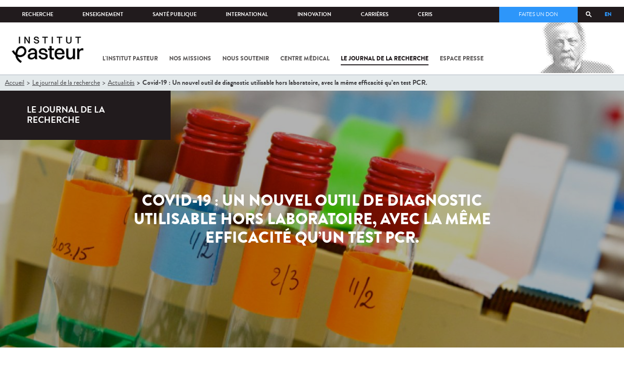

--- FILE ---
content_type: text/html; charset=utf-8
request_url: https://www.pasteur.fr/fr/journal-recherche/actualites/covid-19-nouvel-outil-diagnostic-utilisable-hors-laboratoire-meme-efficacite-qu-test-pcr
body_size: 21310
content:
<!DOCTYPE html>
<html lang="fr">

<head>
  <!--[if IE]><meta http-equiv="X-UA-Compatible" content="IE=edge" /><![endif]-->
  <meta charset="utf-8" />
<link rel="shortcut icon" href="https://www.pasteur.fr/sites/default/files/favicon-32x32_1.png" type="image/png" />
<link href="/sites/all/themes/custom/pasteur/assets/img/icons/apple-touch-icon-57x57.png" rel="apple-touch-icon-precomposed" sizes="57x57" />
<link href="/sites/all/themes/custom/pasteur/assets/img/icons/apple-touch-icon-72x72.png" rel="apple-touch-icon-precomposed" sizes="72x72" />
<link href="/sites/all/themes/custom/pasteur/assets/img/icons/apple-touch-icon-114x114.png" rel="apple-touch-icon-precomposed" sizes="114x114" />
<link href="/sites/all/themes/custom/pasteur/assets/img/icons/apple-touch-icon-144x144.png" rel="apple-touch-icon-precomposed" sizes="144x144" />
<link href="/sites/all/themes/custom/pasteur/assets/img/icons/apple-touch-icon.png" rel="apple-touch-icon-precomposed" />
<meta name="viewport" content="width=device-width, initial-scale=1.0" />
<meta name="viewport" content="width=device-width, initial-scale=1.0" />
<meta name="description" content="Covid-19 : Un nouvel outil de diagnostic utilisable hors laboratoire, avec la même efficacité q&#039;un test PCR." />
<link rel="image_src" href="https://www.pasteur.fr/sites/default/files/styles/socialnetwork/public/rubrique_espace_presse/documents_de_presse/communiques_de_presse/cp_2020/institutpasteur_448811.jpg" />
<link rel="canonical" href="https://www.pasteur.fr/fr/journal-recherche/actualites/covid-19-nouvel-outil-diagnostic-utilisable-hors-laboratoire-meme-efficacite-qu-test-pcr" />
<link rel="shortlink" href="https://www.pasteur.fr/fr/node/15336" />
<meta property="og:site_name" content="Institut Pasteur" />
<meta property="og:type" content="article" />
<meta property="og:title" content="Covid-19 : Un nouvel outil de diagnostic utilisable hors laboratoire, avec la même efficacité qu’un test PCR." />
<meta property="og:url" content="https://www.pasteur.fr/fr/journal-recherche/actualites/covid-19-nouvel-outil-diagnostic-utilisable-hors-laboratoire-meme-efficacite-qu-test-pcr" />
<meta property="og:description" content="Les tests PCR sont actuellement le standard pour la détection du SARS-CoV-2. Ces tests sont fiables, mais leur complexité rend difficile leur utilisation en POCT (point of care testing), c’est-à-dire en dehors des laboratoires. Des chercheurs de l’Institut Pasteur et de l’ESPCI Paris-PSL ont mis au point Covidisc, un nouveau dispositif facilement transportable pour cet usage. " />
<meta property="og:updated_time" content="2022-10-25T17:21:53+02:00" />
<meta property="og:image" content="https://www.pasteur.fr/sites/default/files/styles/socialnetwork/public/rubrique_espace_presse/documents_de_presse/communiques_de_presse/cp_2020/institutpasteur_448811.jpg" />
<meta property="og:image:url" content="https://www.pasteur.fr/sites/default/files/styles/socialnetwork/public/rubrique_espace_presse/documents_de_presse/communiques_de_presse/cp_2020/institutpasteur_448811.jpg" />
<meta name="twitter:card" content="summary_large_image" />
<meta name="twitter:url" content="https://www.pasteur.fr/fr/journal-recherche/actualites/covid-19-nouvel-outil-diagnostic-utilisable-hors-laboratoire-meme-efficacite-qu-test-pcr" />
<meta name="twitter:title" content="Covid-19 : Un nouvel outil de diagnostic utilisable hors laboratoire, avec la même efficacité qu’un test PCR." />
<meta name="twitter:description" content="Les tests PCR sont actuellement le standard pour la détection du SARS-CoV-2. Ces tests sont fiables, mais leur complexité rend difficile leur utilisation en POCT (point of care testing), c’est-à-dire en dehors des laboratoires. Des chercheurs de l’Institut Pasteur et de l’ESPCI Paris-PSL ont mis au point Covidisc, un nouveau dispositif facilement transportable pour cet usage. " />
<meta name="twitter:image" content="https://www.pasteur.fr/sites/default/files/styles/socialnetwork/public/rubrique_espace_presse/documents_de_presse/communiques_de_presse/cp_2020/institutpasteur_448811.jpg" />
<meta property="article:published_time" content="2021-01-20T17:45:40+01:00" />
<meta property="article:modified_time" content="2022-10-25T17:21:53+02:00" />

  <title>Covid-19 : Un nouvel outil de diagnostic utilisable hors laboratoire, avec la même efficacité qu’un test PCR.</title>

  <link type="text/css" rel="stylesheet" href="//www.pasteur.fr/sites/default/files/css/css_rEI_5cK_B9hB4So2yZUtr5weuEV3heuAllCDE6XsIkI.css" media="all" />
<link type="text/css" rel="stylesheet" href="//www.pasteur.fr/sites/default/files/css/css_bO1lJShnUooPN-APlv666N6zLwb2EKszYlp3aAIizOw.css" media="all" />
<link type="text/css" rel="stylesheet" href="//www.pasteur.fr/sites/default/files/css/css_V9gSy0ZzpcPdAKHhZg6dg2g__XFpIu9Zi2akMmWuG2A.css" media="all" />
<link type="text/css" rel="stylesheet" href="//www.pasteur.fr/sites/default/files/css/css_rGYNA44EeOZx4FAUgjwE08WV0MmQNzgK4cHsLia25Eo.css" media="all" />
  <script type="text/javascript" src="//www.pasteur.fr/sites/default/files/js/js_o85igQrXSRiYXscgn6CVmoMnndGnqPdxAeIo_67JVOY.js"></script>
<script type="text/javascript" src="//www.pasteur.fr/sites/default/files/js/js_NEl3ghBOBE913oufllu6Qj-JVBepGcp5_0naDutkPA0.js"></script>
<script type="text/javascript" src="//www.pasteur.fr/sites/default/files/js/js_E6g_d69U9JBKpamBMeNW9qCAZJXxFF8j8LcE11lPB-Y.js"></script>
<script type="text/javascript" src="//www.pasteur.fr/sites/default/files/js/js_BcmOmzLK0-bzOc6Yw45LlXbpxxtAnWAlpSYXQMVwvkA.js"></script>
<script type="text/javascript">
<!--//--><![CDATA[//><!--
jQuery.extend(Drupal.settings, { "pathToTheme": "sites/all/themes/custom/pasteur" });
//--><!]]>
</script>
<script type="text/javascript" src="//www.pasteur.fr/sites/default/files/js/js_2OwSoxOkEbCDtVJGOcvgo2kqXGgVyT8VcObd_DEKkB0.js"></script>
<script type="text/javascript" src="//www.pasteur.fr/sites/default/files/js/js_uSn03wK9QP-8pMnrJUNnLY26LjUHdMaLjZtmhDMWz9E.js"></script>
<script type="text/javascript">
<!--//--><![CDATA[//><!--
jQuery.extend(Drupal.settings, {"basePath":"\/","pathPrefix":"fr\/","setHasJsCookie":0,"ajaxPageState":{"theme":"pasteur","theme_token":"HecU6-qsXYVh6suLtOjUqGSV5b2BogTCXIQqQjOVnUE","jquery_version":"1.10","js":{"public:\/\/minifyjs\/sites\/all\/libraries\/tablesaw\/dist\/stackonly\/tablesaw.stackonly.min.js":1,"public:\/\/minifyjs\/sites\/all\/libraries\/tablesaw\/dist\/tablesaw-init.min.js":1,"sites\/all\/themes\/custom\/pasteur\/assets\/js\/plugins\/contrib\/position.min.js":1,"sites\/all\/themes\/custom\/pasteur\/assets\/js\/plugins\/contrib\/jquery.tableofcontents.min.js":1,"sites\/all\/themes\/custom\/pasteur\/assets\/js\/app.domready.js":1,"sites\/all\/themes\/custom\/pasteur\/assets\/js\/app.ui.js":1,"sites\/all\/themes\/custom\/pasteur\/assets\/js\/app.ui.utils.js":1,"sites\/all\/themes\/custom\/pasteur\/assets\/js\/app.responsive.js":1,"sites\/all\/modules\/contrib\/jquery_update\/replace\/jquery\/1.10\/jquery.min.js":1,"public:\/\/minifyjs\/misc\/jquery-extend-3.4.0.min.js":1,"public:\/\/minifyjs\/misc\/jquery-html-prefilter-3.5.0-backport.min.js":1,"public:\/\/minifyjs\/misc\/jquery.once.min.js":1,"public:\/\/minifyjs\/misc\/drupal.min.js":1,"misc\/form-single-submit.js":1,"public:\/\/minifyjs\/misc\/ajax.min.js":1,"public:\/\/minifyjs\/sites\/all\/modules\/contrib\/jquery_update\/js\/jquery_update.min.js":1,"public:\/\/minifyjs\/sites\/all\/modules\/custom\/distrib\/fancy_file_delete\/js\/fancyfiledelete.min.js":1,"public:\/\/languages\/fr_U7GEsK_j-ayQsLjyAIMhIiv4WgSbMQEiJWe7KvFv_M4.js":1,"public:\/\/minifyjs\/sites\/all\/libraries\/colorbox\/jquery.colorbox-min.min.js":1,"public:\/\/minifyjs\/sites\/all\/modules\/contrib\/colorbox\/js\/colorbox.min.js":1,"public:\/\/minifyjs\/sites\/all\/modules\/contrib\/colorbox\/js\/colorbox_load.min.js":1,"public:\/\/minifyjs\/misc\/autocomplete.min.js":1,"public:\/\/minifyjs\/sites\/all\/modules\/custom\/distrib\/search_api_autocomplete\/search_api_autocomplete.min.js":1,"0":1,"public:\/\/minifyjs\/misc\/progress.min.js":1,"public:\/\/minifyjs\/sites\/all\/modules\/custom\/distrib\/colorbox_node\/colorbox_node.min.js":1,"public:\/\/minifyjs\/sites\/all\/themes\/custom\/pasteur\/assets\/js\/lib\/modernizr.min.js":1,"public:\/\/minifyjs\/sites\/all\/themes\/custom\/pasteur\/assets\/js\/plugins\/contrib\/jquery.flexslider-min.min.js":1,"public:\/\/minifyjs\/sites\/all\/themes\/custom\/pasteur\/assets\/js\/plugins\/contrib\/scrollspy.min.js":1,"public:\/\/minifyjs\/sites\/all\/themes\/custom\/pasteur\/assets\/js\/plugins\/contrib\/chosen.jquery.min.js":1,"sites\/all\/themes\/custom\/pasteur\/assets\/js\/plugins\/contrib\/slick.min.js":1,"sites\/all\/themes\/custom\/pasteur\/assets\/js\/plugins\/contrib\/readmore.min.js":1,"sites\/all\/themes\/custom\/pasteur\/assets\/js\/plugins\/contrib\/lightgallery.min.js":1,"sites\/all\/themes\/custom\/pasteur\/assets\/js\/plugins\/contrib\/jquery.dotdotdot.min.js":1,"public:\/\/minifyjs\/sites\/all\/themes\/custom\/pasteur\/assets\/js\/plugins\/contrib\/printThis.min.js":1,"public:\/\/minifyjs\/sites\/all\/themes\/custom\/pasteur\/assets\/js\/plugins\/contrib\/jquery.shorten.1.0.min.js":1,"public:\/\/minifyjs\/sites\/all\/themes\/custom\/pasteur\/assets\/js\/plugins\/dev\/jquery.slidingPanel.min.js":1,"public:\/\/minifyjs\/sites\/all\/themes\/custom\/pasteur\/assets\/js\/plugins\/dev\/jquery.equalize.min.js":1,"public:\/\/minifyjs\/sites\/all\/themes\/custom\/pasteur\/assets\/js\/plugins\/dev\/jquery.togglePanel.min.js":1,"public:\/\/minifyjs\/sites\/all\/themes\/custom\/pasteur\/assets\/js\/plugins\/dev\/jquery.fixedElement.min.js":1,"public:\/\/minifyjs\/sites\/all\/themes\/custom\/pasteur\/assets\/js\/plugins\/dev\/jquery.menu-level.min.js":1,"public:\/\/minifyjs\/sites\/all\/themes\/custom\/pasteur\/assets\/js\/plugins\/dev\/colorbox_style.min.js":1,"sites\/all\/themes\/custom\/pasteur\/assets\/js\/lib\/datatables\/jquery.dataTables.min.js":1},"css":{"modules\/system\/system.base.css":1,"modules\/system\/system.messages.css":1,"sites\/all\/libraries\/tablesaw\/dist\/stackonly\/tablesaw.stackonly.css":1,"sites\/all\/modules\/custom\/distrib\/colorbox_node\/colorbox_node.css":1,"modules\/comment\/comment.css":1,"sites\/all\/modules\/contrib\/date\/date_api\/date.css":1,"sites\/all\/modules\/contrib\/date\/date_popup\/themes\/datepicker.1.7.css":1,"modules\/field\/theme\/field.css":1,"modules\/node\/node.css":1,"modules\/user\/user.css":1,"sites\/all\/modules\/contrib\/views\/css\/views.css":1,"sites\/all\/modules\/contrib\/ctools\/css\/ctools.css":1,"sites\/all\/modules\/contrib\/panels\/css\/panels.css":1,"sites\/all\/modules\/custom\/distrib\/search_api_autocomplete\/search_api_autocomplete.css":1,"modules\/locale\/locale.css":1,"sites\/all\/themes\/custom\/pasteur\/assets\/css\/style.min.css":1,"sites\/all\/themes\/custom\/pasteur\/assets\/css\/colorbox_style.css":1,"sites\/all\/themes\/custom\/pasteur\/assets\/js\/lib\/datatables\/jquery.dataTables.min.css":1}},"colorbox":{"opacity":"0.85","current":"{current} of {total}","previous":"\u00ab Prev","next":"Next \u00bb","close":"Fermer","maxWidth":"98%","maxHeight":"98%","fixed":true,"mobiledetect":true,"mobiledevicewidth":"480px","specificPagesDefaultValue":"admin*\nimagebrowser*\nimg_assist*\nimce*\nnode\/add\/*\nnode\/*\/edit\nprint\/*\nprintpdf\/*\nsystem\/ajax\nsystem\/ajax\/*"},"facetapi":{"view_args":{"contenus_lies:block_cas_general":["15336","15336"],"contenus_lies:block_cas_general-1":["15336"]},"exposed_input":{"contenus_lies:block_cas_general":[],"contenus_lies:block_cas_general-1":[]},"view_path":{"contenus_lies:block_cas_general":null,"contenus_lies:block_cas_general-1":null},"view_dom_id":{"contenus_lies:block_cas_general":"b013d6ce7e18a4998b27e17662a35d48","contenus_lies:block_cas_general-1":"04f1a6fa192666e397afc497d7a7a5e4"}},"better_exposed_filters":{"views":{"contenus_lies":{"displays":{"block_cas_general":{"filters":[]}}}}},"search_api_autocomplete":{"search_api_page_global_search":{"custom_path":true}},"urlIsAjaxTrusted":{"\/fr\/journal-recherche\/actualites\/covid-19-nouvel-outil-diagnostic-utilisable-hors-laboratoire-meme-efficacite-qu-test-pcr":true},"colorbox_node":{"width":"600px","height":"600px"}});
//--><!]]>
</script>

  <div class="block block-block block-block-41">

            
    <div class="content">
        <p><meta property="fb:pages" content="492173710794876" /></p>
    </div>
</div>

</head>
<body class="html not-front not-logged-in no-sidebars page-node page-node- page-node-15336 node-type-pst-actualite i18n-fr page-type-jdr"  data-spy="scroll" data-target="#toc" data-offset="0">
<!-- Google Tag Manager -->
<noscript><iframe src="//www.googletagmanager.com/ns.html?id=GTM-KJSH3X" height="0" width="0" style="display:none;visibility:hidden"></iframe></noscript>
<script type="text/javascript">(function(w,d,s,l,i){w[l]=w[l]||[];w[l].push({'gtm.start':new Date().getTime(),event:'gtm.js'});var f=d.getElementsByTagName(s)[0];var j=d.createElement(s);var dl=l!='dataLayer'?'&l='+l:'';j.src='//www.googletagmanager.com/gtm.js?id='+i+dl;j.type='text/javascript';j.async=true;f.parentNode.insertBefore(j,f);})(window,document,'script','dataLayer','GTM-KJSH3X');</script>
<!-- End Google Tag Manager -->

  <div id="top" class="outer-wrap" >

        

<!--Sliding panel-->
<section id="sliding-panel" class="sp--panel">
  <div class="panel-inner">
    <header>
      <button type="button" id="btn--close" class="btn--close" title="Fermer"><span>Fermer</span></button>

      <ul class="language-switcher-locale-url"><li class="en-gb first"><a href="/en/home/research-journal/news/covid-19-new-diagnostic-tool-use-outside-lab-offering-same-efficacy-pcr-test" class="language-link" xml:lang="en-gb" title="COVID-19: New diagnostic tool for use outside the lab, offering the same efficacy as a PCR test ">EN</a></li>
<li class="fr last active"><a href="/fr/journal-recherche/actualites/covid-19-nouvel-outil-diagnostic-utilisable-hors-laboratoire-meme-efficacite-qu-test-pcr" class="language-link active" xml:lang="fr" title="Covid-19 : Un nouvel outil de diagnostic utilisable hors laboratoire, avec la même efficacité qu’un test PCR. ">FR</a></li>
</ul>      <a href="/fr" class="burger__logo"><img src="https://www.pasteur.fr/sites/default/files/logo_ppal_bas.png" alt="Accueil" title="Accueil" /></a>
    </header>

    <div class="panel__content">

      <div class="search__form">
        <form class="form--search_api_page_search_form_global_search" action="/fr/journal-recherche/actualites/covid-19-nouvel-outil-diagnostic-utilisable-hors-laboratoire-meme-efficacite-qu-test-pcr" method="post" id="search-api-page-search-form-global-search--2" accept-charset="UTF-8"><div><div class="form-item form-type-textfield form-item-keys-1">
  <label class="element-invisible" for="edit-keys-1--2">Saisissez vos mots-clés </label>
 <input placeholder="Rechercher" class="auto_submit form-text form-autocomplete" data-search-api-autocomplete-search="search_api_page_global_search" type="text" id="edit-keys-1--2" name="keys_1" value="" size="15" maxlength="128" /><input type="hidden" id="edit-keys-1--2-autocomplete" value="https://www.pasteur.fr/fr/pasteur_autocomplete?machine_name=search_api_page_global_search" disabled="disabled" class="autocomplete" />
</div>
<input type="hidden" name="id" value="1" />
<input type="submit" id="edit-submit-1--2" name="op" value="Rechercher" class="form-submit" /><input type="hidden" name="form_build_id" value="form-E4VdQNZs86v9op1z4EV6wn1pNgo8vLiUiiT3Qmha8Dc" />
<input type="hidden" name="form_id" value="search_api_page_search_form_global_search" />
</div></form>      </div>

      <div class="panel__main panel__levels">
        <ul class="menu"><li class="first expanded"><a href="/fr/institut-pasteur">L&#039;Institut Pasteur</a><ul class="menu"><li class="first leaf"><a href="/fr/institut-pasteur/a-propos-institut-pasteur">À propos</a></li>
<li class="collapsed"><a href="/fr/institut-pasteur/nos-engagements">Nos engagements</a></li>
<li class="leaf"><a href="/fr/institut-pasteur/notre-gouvernance">Gouvernance</a></li>
<li class="leaf"><a href="/fr/institut-pasteur/nos-partenariats-academiques-france">Partenariats académiques</a></li>
<li class="leaf"><a href="/fr/institut-pasteur/notre-histoire">Notre histoire</a></li>
<li class="last leaf"><a href="/fr/institut-pasteur/musee-pasteur">Musée</a></li>
</ul></li>
<li class="expanded"><a href="/fr/nos-missions">Nos missions</a><ul class="menu"><li class="first collapsed"><a href="/fr/nos-missions/recherche">Recherche</a></li>
<li class="leaf"><a href="/fr/nos-missions/sante">Santé</a></li>
<li class="leaf"><a href="/fr/nos-missions/enseignement">Enseignement</a></li>
<li class="last leaf"><a href="/fr/nos-missions/innovation-transfert-technologie">Innovation et transfert de technologie</a></li>
</ul></li>
<li class="expanded"><a href="/fr/nous-soutenir">Nous soutenir</a><ul class="menu"><li class="first collapsed"><a href="/fr/nous-soutenir/comment-nous-soutenir">Comment nous soutenir ?</a></li>
<li class="collapsed"><a href="/fr/nous-soutenir/pourquoi-soutenir-recherche-medicale">Pourquoi nous soutenir ?</a></li>
<li class="collapsed"><a href="/fr/nous-soutenir/pasteur-vous">Pasteur et vous</a></li>
<li class="leaf"><a href="/fr/nous-soutenir/covid-19-merci-votre-soutien">Covid-19 : merci pour votre soutien !</a></li>
<li class="collapsed"><a href="/fr/nous-soutenir/faq-donateur">FAQ</a></li>
<li class="last leaf"><a href="https://don.pasteur.fr/espacedonateur" target="_blank">Espace Donateur</a></li>
</ul></li>
<li class="expanded"><a href="/fr/centre-medical">Centre médical</a><ul class="menu"><li class="first leaf"><a href="/fr/centre-medical/infos-pratiques">Infos pratiques</a></li>
<li class="leaf"><a href="/fr/centre-medical/consultations">Consultations</a></li>
<li class="leaf"><a href="/fr/centre-medical/vaccination">Vaccination</a></li>
<li class="collapsed"><a href="/fr/centre-medical/preparer-son-voyage">Préparer votre voyage</a></li>
<li class="leaf"><a href="/fr/centre-medical/fiches-maladies">Fiches maladies</a></li>
<li class="last leaf"><a href="/fr/centre-medical/faq-sante">FAQ santé</a></li>
</ul></li>
<li class="leaf"><a href="/fr/journal-de-recherche">Le journal de la recherche</a></li>
<li class="expanded"><a href="/fr/presse">Espace presse</a><ul class="menu"><li class="first collapsed"><a href="/fr/espace-presse/nos-documents-de-presse">Documents de presse</a></li>
<li class="last collapsed"><a href="/fr/ressources-presse">Ressources pour la presse</a></li>
</ul></li>
<li class="last leaf visually-hidden"><a href="/fr/sars-cov-2-covid-19-institut-pasteur">Tout sur SARS-CoV-2 / Covid-19 à l&#039;Institut Pasteur</a></li>
</ul>      </div>

      <div class="panel__supheader-menu panel__levels">
        <ul class="menu"><li class="first expanded"><a href="/fr">Accueil</a><ul class="menu"><li class="first collapsed"><a href="/fr/institut-pasteur">L&#039;Institut Pasteur</a></li>
<li class="collapsed"><a href="/fr/nos-missions">Nos missions</a></li>
<li class="collapsed"><a href="/fr/nous-soutenir">Nous soutenir</a></li>
<li class="collapsed"><a href="/fr/centre-medical">Centre médical</a></li>
<li class="leaf"><a href="/fr/journal-de-recherche">Le journal de la recherche</a></li>
<li class="collapsed"><a href="/fr/presse">Espace presse</a></li>
<li class="last leaf visually-hidden"><a href="/fr/sars-cov-2-covid-19-institut-pasteur">Tout sur SARS-CoV-2 / Covid-19 à l&#039;Institut Pasteur</a></li>
</ul></li>
<li class="leaf"><a href="https://research.pasteur.fr/fr/" target="_blank">Recherche</a></li>
<li class="expanded"><a href="/fr/enseignement">Enseignement</a><ul class="menu"><li class="first collapsed"><a href="/fr/enseignement/centre-enseignement">Centre d&#039;enseignement</a></li>
<li class="collapsed"><a href="/fr/enseignement/programmes-doctoraux-et-cours">Programmes et cours</a></li>
<li class="collapsed"><a href="/fr/enseignement/hebergements">Hébergements</a></li>
<li class="last leaf"><a href="/fr/enseignement/actualites">Toute l&#039;actualité</a></li>
</ul></li>
<li class="expanded"><a href="/fr/sante-publique">Santé publique</a><ul class="menu"><li class="first leaf"><a href="/fr/sante-publique/tous-cnr">Tous les CNR</a></li>
<li class="collapsed"><a href="/fr/sante-publique/mission-organisation-cnr">Missions et organisation des CNR</a></li>
<li class="leaf"><a href="/fr/sante-publique/ccoms">CCOMS</a></li>
<li class="collapsed"><a href="/fr/sante-publique/cibu">CIBU</a></li>
<li class="leaf"><a href="/fr/sante-publique/centre-ressources-biologiques">Centre de Ressources Biologiques</a></li>
<li class="leaf"><a href="/fr/sante-publique/pathogenes-animaux-emergents-homme">CCOMSA</a></li>
<li class="last leaf"><a href="/fr/sante-publique/eurl">EURL</a></li>
</ul></li>
<li class="expanded"><a href="/fr/international">International</a><ul class="menu"><li class="first leaf"><a href="/fr/international/cooperations-internationales">Coopérations</a></li>
<li class="leaf"><a href="/fr/international/programmes-internationaux">Programmes internationaux</a></li>
<li class="collapsed"><a href="/fr/international/appels-propositions-internationaux">Appels à propositions</a></li>
<li class="collapsed"><a href="/fr/international/bourses-aides-mobilite">Bourses et mobilité</a></li>
<li class="leaf"><a href="/fr/international/pasteur-network">Pasteur Network</a></li>
<li class="last collapsed"><a href="/fr/recherche-actualites?field_thematiques=294" class="active">Actualités</a></li>
</ul></li>
<li class="expanded"><a href="/fr/innovation">Innovation</a><ul class="menu"><li class="first collapsed"><a href="/fr/innovation/qui-sommes-nous">Qui sommes-nous ?</a></li>
<li class="collapsed"><a href="/fr/node/15423">Partenariats industriels</a></li>
<li class="collapsed"><a href="/fr/innovation-fr/partenariats-investisseurs">Partenariats avec des investisseurs</a></li>
<li class="leaf"><a href="/fr/innovation/label-carnot">Label Carnot</a></li>
<li class="last collapsed"><a href="/fr/innovation/actualites">Toute l&#039;actualité</a></li>
</ul></li>
<li class="expanded"><a href="/fr/carrieres">Carrières</a><ul class="menu"><li class="first leaf"><a href="/fr/carrieres/pourquoi-nous-rejoindre">Pourquoi nous rejoindre</a></li>
<li class="collapsed"><a href="https://emploi.pasteur.fr/accueil.aspx?LCID=1036">Nos offres d&#039;emploi</a></li>
<li class="leaf"><a href="/fr/carrieres/votre-arrivee">Votre arrivée</a></li>
<li class="leaf"><a href="/fr/carrieres/travaillez-campus-au-coeur-capitale">Le campus</a></li>
<li class="last leaf"><a href="/fr/carrieres/communaute-pasteuriens-alumni">Pasteuriens et Alumni</a></li>
</ul></li>
<li class="last expanded"><a href="/fr/ceris">CeRIS</a><ul class="menu"><li class="first collapsed"><a href="/fr/ceris/archives">Archives</a></li>
<li class="leaf"><a href="/fr/ceris/bibliotheque">Bibliothèque</a></li>
<li class="leaf"><a href="http://bibnum.pasteur.fr/app/photopro.sk/pasteur/" target="_blank">PaJ@Mo</a></li>
<li class="last leaf"><a href="https://phototheque.pasteur.fr/">Photothèque</a></li>
</ul></li>
</ul>      </div>

      <div class="panel__supheader-don">
              </div>

      <div class="panel__networks">
        <ul class="menu"><li class="first leaf"><a href="https://www.linkedin.com/company/institut-pasteur/posts/?feedView=all" class="suivre_pasteur_linkedin" target="_blank">Suivre l&#039;Institut Pasteur sur LinkedIn</a></li>
<li class="leaf"><a href="https://bsky.app/profile/pasteur.fr" class="suivre_pasteur_bluesky" target="_blank">Suivre l&#039;Institut Pasteur sur Bluesky</a></li>
<li class="leaf"><a href="https://www.facebook.com/InstitutPasteur" class="suivre_pasteur_facebook" target="_blank">Suivre l&#039;Institut Pasteur sur Facebook</a></li>
<li class="leaf"><a href="https://www.instagram.com/institut.pasteur/" class="suivre_pasteur_instagram" target="_blank">Suivre l&#039;Institut Pasteur sur Instagram</a></li>
<li class="last leaf"><a href="https://www.youtube.com/user/institutpasteurvideo" class="suivre_pasteur_youtube" target="_blank">Suivre l&#039;Institut Pasteur sur Youtube</a></li>
</ul>      </div>

    </div>
  </div>
</section>


<div class="site breadcrumb--dark breadcrumb--jdr" id="site">

  
  <header class="main-header" role="banner">
    <div class="main-header__inner">

        
        <div class="header__top">
            <div class="inner-wrap">
                <ul id="menu-supheader" class="links inline clearfix menu--sup-header"><li class="menu-1 active-trail first"><a href="/fr" class="active-trail">Accueil</a></li>
<li class="menu-82"><a href="https://research.pasteur.fr/fr/" target="_blank">Recherche</a></li>
<li class="menu-84"><a href="/fr/enseignement">Enseignement</a></li>
<li class="menu-2908"><a href="/fr/sante-publique">Santé publique</a></li>
<li class="menu-62"><a href="/fr/international">International</a></li>
<li class="menu-18692"><a href="/fr/innovation">Innovation</a></li>
<li class="menu-58"><a href="/fr/carrieres">Carrières</a></li>
<li class="menu-3661 last"><a href="/fr/ceris">CeRIS</a></li>
</ul>                <div class="locale-block">
                  <ul class="language-switcher-locale-url"><li class="en-gb first"><a href="/en/home/research-journal/news/covid-19-new-diagnostic-tool-use-outside-lab-offering-same-efficacy-pcr-test" class="language-link" xml:lang="en-gb" title="COVID-19: New diagnostic tool for use outside the lab, offering the same efficacy as a PCR test ">EN</a></li>
<li class="fr last active"><a href="/fr/journal-recherche/actualites/covid-19-nouvel-outil-diagnostic-utilisable-hors-laboratoire-meme-efficacite-qu-test-pcr" class="language-link active" xml:lang="fr" title="Covid-19 : Un nouvel outil de diagnostic utilisable hors laboratoire, avec la même efficacité qu’un test PCR. ">FR</a></li>
</ul>                </div>
                <button type="button" class="search__trigger"><span></span></button>                <div class="menu--sup-header-don">
                    <ul><li class="first last leaf"><a href="https://faireundon.pasteur.fr/">Faites un don</a></li>
</ul>                </div>
            </div><!--/inner-wrap-->
        </div><!--/header__top-->


        <div class="inner-wrap">
            <div class="header__middle">


                <button type="button" id="burger" class="burger"
                        title="Open nav"><span
                        class="burger__icon"></span> <span class="burger__text">Menu</span>
                </button>

                                    <div class="don-header">
                                            </div>
                
                                    <div class="header__logo-wrapper">
                        <a href="/fr"
                           title="Accueil" rel="home">
                            <img src="https://www.pasteur.fr/sites/default/files/logo_ppal_bas.png"
                                 alt="Accueil"/>
                        </a>
                    </div>
                
                                    <div class="header__nav">
                    <nav class="main-nav" role="navigation">
                            <ul id="main-menu" class="links inline clearfix main-menu"><li class="menu-3 first"><a href="/fr/institut-pasteur">L&#039;Institut Pasteur</a></li>
<li class="menu-5"><a href="/fr/nos-missions">Nos missions</a></li>
<li class="menu-7"><a href="/fr/nous-soutenir">Nous soutenir</a></li>
<li class="menu-9"><a href="/fr/centre-medical">Centre médical</a></li>
<li class="menu-37 active-trail"><a href="/fr/journal-de-recherche" class="active-trail">Le journal de la recherche</a></li>
<li class="menu-39"><a href="/fr/presse">Espace presse</a></li>
<li class="menu-16821 visually-hidden last"><a href="/fr/sars-cov-2-covid-19-institut-pasteur">Tout sur SARS-CoV-2 / Covid-19 à l&#039;Institut Pasteur</a></li>
</ul>                    </nav>
                </div>
                        </div><!--/header__middle-->
        </div>


            </div><!--/main-header__inner-->
    <div class="search__form">
        <form class="form--search_api_page_search_form_global_search" action="/fr/journal-recherche/actualites/covid-19-nouvel-outil-diagnostic-utilisable-hors-laboratoire-meme-efficacite-qu-test-pcr" method="post" id="search-api-page-search-form-global-search" accept-charset="UTF-8"><div><div class="form-item form-type-textfield form-item-keys-1">
  <label class="element-invisible" for="edit-keys-1">Saisissez vos mots-clés </label>
 <input placeholder="Rechercher" class="auto_submit form-text form-autocomplete" data-search-api-autocomplete-search="search_api_page_global_search" type="text" id="edit-keys-1" name="keys_1" value="" size="15" maxlength="128" /><input type="hidden" id="edit-keys-1-autocomplete" value="https://www.pasteur.fr/fr/pasteur_autocomplete?machine_name=search_api_page_global_search" disabled="disabled" class="autocomplete" />
</div>
<input type="hidden" name="id" value="1" />
<input type="submit" id="edit-submit-1" name="op" value="Rechercher" class="form-submit" /><input type="hidden" name="form_build_id" value="form-avdXMOudG0jH_THsfp_CNuFc5a0ZCpTmxCLvKHVkUO0" />
<input type="hidden" name="form_id" value="search_api_page_search_form_global_search" />
</div></form>    </div>
</header>
    <div class="inner-wrap">

          <nav role="navigation" class="breadcrumb"><div class="breadcrumb-label" id="breadcrumb-label">Vous êtes ici</div><div aria-labelledby="breadcrumb-label"><span><a href="/fr">Accueil</a></span><span><a href="/fr/journal-de-recherche">Le journal de la recherche</a></span><span><a href="/fr/actualites-jdr">Actualités</a></span><span><span class="crumbs-current-page">Covid-19 : Un nouvel outil de diagnostic utilisable hors laboratoire, avec la même efficacité qu’en test PCR.</span></span></div></nav>    
    
    <div id="main-wrapper" class="page">

      <div id="main">


        <div id="content" class="main-content">
          <div class="section">
            <main role="main">

                                                                                      <div class="tabs">
                                  </div>
                                          
              <div class="main__inner">

                
                  <div class="region region-content">
    <div class="block block-system block-system-main">

            
    <div class="content">
        
<script type="application/ld+json">
{
    "@context": "http://schema.org",
    "@type": "Article",
    "name": "Covid-19 : Un nouvel outil de diagnostic utilisable hors laboratoire, avec la même efficacité qu’un test PCR. ",
    "author": {
        "@type": "Organization",
        "name": "Institut Pasteur"
    },
    "datePublished": "2021-01-20",
    "image": "https://www.pasteur.fr/sites/default/files/rubrique_espace_presse/documents_de_presse/communiques_de_presse/cp_2020/institutpasteur_448811.jpg",
    "articleBody": "Les tests PCR sont actuellement le standard pour la d&eacute;tection du SARS-CoV-2. Ces tests sont fiables, mais leur complexit&eacute; rend difficile leur utilisation en POCT (point of care testing), c&rsquo;est-&agrave;-dire en dehors des laboratoires. Des chercheurs de l&rsquo;Institut Pasteur et de l&rsquo;ESPCI Paris-PSL ont mis au point Covidisc, un nouveau dispositif facilement transportable pour cet usage.&amp;nbsp;Depuis 2014, des chercheurs de l&rsquo;Institut Pasteur collaborent avec une &eacute;quipe de l&rsquo;ESPCI. Leur projet est d&rsquo;utiliser la biologie mol&eacute;culaire pour d&eacute;velopper un test de diagnostic qui d&eacute;tecte l&rsquo;ARN viral, gr&acirc;ce &agrave; la capillarit&eacute; du substrat poreux dans lequel les fluides sont g&eacute;r&eacute;s. Cette collaboration multidisciplinaire alliant ing&eacute;nierie, physique et biologie a re&ccedil;u le soutien de la ville de Paris, ainsi que de la fondation Bettencourt, le Fonds ESPCI Paris et la r&eacute;gion &Icirc;le-de-France.Cette &eacute;quipe a appliqu&eacute; le fruit de ses recherches au diagnostic de la Covid-19. Le dispositif cr&eacute;&eacute;, sous forme de bo&icirc;tier, est nomm&eacute; Covidisc. Il est peu co&ucirc;teux, simple et facilement transportable. Il est &agrave; la fois capable d&rsquo;extraction de l&rsquo;ARN, de l&rsquo;amplifier gr&acirc;ce &agrave; une technologie appell&eacute;e RT-LAMP (Loop-mediated&amp;nbsp; isothermal Amplification) et permet la visualisation des r&eacute;sultats directement sur le boitier gr&acirc;ce &agrave; un dispositif &agrave; tr&egrave;s bas co&ucirc;t. En effet, il existe deux disques de r&eacute;actions, l&rsquo;un devient fluorescent si le r&eacute;sultat est positif, et l&rsquo;autre est un contr&ocirc;le qui devient fluorescent pour montrer que la r&eacute;action est valide. Les r&eacute;sultats d&rsquo;&eacute;valuation de prototypes de Covidisc sur des &eacute;chantillons de patients montrent une efficacit&eacute; de d&eacute;tection du virus aussi fiable que la d&eacute;tection en RT-qPCR de r&eacute;f&eacute;rence.[[{&quot;fid&quot;:&quot;38636&quot;,&quot;view_mode&quot;:&quot;default&quot;,&quot;fields&quot;:{&quot;format&quot;:&quot;default&quot;,&quot;field_content_scope[und]&quot;:&quot;_none&quot;},&quot;link_text&quot;:null,&quot;type&quot;:&quot;media&quot;,&quot;field_deltas&quot;:{&quot;1&quot;:{&quot;format&quot;:&quot;default&quot;,&quot;field_content_scope[und]&quot;:&quot;_none&quot;}},&quot;attributes&quot;:{&quot;height&quot;:796,&quot;width&quot;:1300,&quot;class&quot;:&quot;media-element file-default&quot;,&quot;data-delta&quot;:&quot;1&quot;}}]]Le m&eacute;canisme d&rsquo;utilisation de Covidisc. Cr&eacute;dits&amp;nbsp;: Lisa Dehove/Institut Pasteur/ ESPCICe dispositif pourrait faciliter le diagnostic de la Covid-19, que ce soit chez le m&eacute;decin, sur les lieux de travail ou en pharmacie et ainsi faciliter la gestion de la pand&eacute;mie. Elle pourrait notamment se substituer aux tests antig&eacute;niques qui d&eacute;tectent &eacute;galement le virus, mais avec une sensibilit&eacute; qui laisse aujourd&rsquo;hui encore des doutes aux patients obtenant un r&eacute;sultat n&eacute;gatif, sur le fait qu&rsquo;ils ne sont effectivement pas porteurs. Cette technologie pourrait &eacute;galement &ecirc;tre utilis&eacute;e pour d&eacute;tecter d&rsquo;autres pathog&egrave;nes &agrave; l&rsquo;avenir. Les &eacute;quipes s&rsquo;att&egrave;lent d&eacute;sormais &agrave; trouver des partenaires pour industrialiser et commercialiser le dispositif.&amp;nbsp;&amp;nbsp;Source&amp;nbsp;: Performing point-of-care molecular testing for SARS-CoV-2 with RNA extraction and isothermal amplification, PlosOne, 11 Janvier 2021Pierre Garneret1*, Etienne Coz1*, Elian Martin1, Jean-Claude Manuguerra2, Elodie Brient-Litzler2, Vincent Enouf2 , Daniel Felipe Gonza&acute;lez Obando2 , JeanChristophe Olivo-Marin2 , Fabrice Monti1 , Sylvie van der Werf2, Jessica Vanhomwegen2 , Patrick Tabeling1* 1 ESPCI PSL, CBI, IPGG, Paris, France,2 Institut Pasteur, Paris Cedex, France* Ces auteurs ont contribu&eacute; &agrave; part &eacute;gal au travail&amp;nbsp;Cette &eacute;tude entre dans le cadre de l&rsquo;axe scientifique prioritaire Maladies infectieuses &eacute;mergentes du plan strat&eacute;gique 2019-2023 de l&rsquo;Institut Pasteur.",
    "articleSection": "Journal de Recherche",
    "url": "/fr/journal-recherche/actualites/covid-19-nouvel-outil-diagnostic-utilisable-hors-laboratoire-meme-efficacite-qu-test-pcr"
}
</script>

<article id="node-15336"
         class="node node-pst-actualite node-promoted node-sticky node-pst-actualite--full template-jdr" about="/fr/journal-recherche/actualites/covid-19-nouvel-outil-diagnostic-utilisable-hors-laboratoire-meme-efficacite-qu-test-pcr" typeof="sioc:Item foaf:Document">
  <div class="inner-wrap">

    
    
<div class="toc-jdr-wrap">

    <div class="jdr__stamp">
            <a href="/fr/journal-de-recherche">Le journal de la recherche</a>    </div>

    <div class="toc-jdr-inner">

        <div class="see-all-link">
          <a href="/fr/actualites-jdr">Toutes les actualités</a>        </div>
        <!---->
        <!--    <ul class="nav jdr-menu">-->
        <!--    </ul>-->

        <div class="hide-print">
          <div class="tools">
  <button type="button"
          class="btn--print">Imprimer</button>
  <span class="tools__sep">|</span>

  <div class="share">
    <div class="share__title">Partager</div>
              <div class="service-links"><a href="http://www.linkedin.com/shareArticle?mini=true&amp;url=https%3A//www.pasteur.fr/fr/journal-recherche/actualites/covid-19-nouvel-outil-diagnostic-utilisable-hors-laboratoire-meme-efficacite-qu-test-pcr&amp;title=Covid-19%20%3A%20Un%20nouvel%20outil%20de%20diagnostic%20utilisable%20hors%20laboratoire%2C%20avec%20la%20m%C3%AAme%20efficacit%C3%A9%20qu%E2%80%99un%20test%20PCR.%20&amp;summary=Les%20tests%20PCR%20sont%20actuellement%20le%20standard%20pour%20la%20d%C3%A9tection%20du%20SARS-CoV-2.%20Ces%20tests%20sont%20fiables%2C%20mais%20leur%20complexit%C3%A9%20rend%20difficile%20leur%20utilisation%20en%20POCT%20%28point%20of%20care%20testing%29%2C%20c%E2%80%99est-%C3%A0-dire%20en%20dehors%20des%20laboratoires.%20Des%20chercheurs%20de%20l%E2%80%99Institut%20Pasteur%20et%20de%20l%E2%80%99ESPCI%20Paris-PSL%20ont%20mis%20au%20point%20Covidisc%2C%20un%20nouveau%20dispositif%20facilement%20transportable%20pour%20cet%20usage.%26nbsp%3B&amp;source=Institut%20Pasteur" title="Publier cet article sur LinkedIn." class="service-links-linkedin" rel="nofollow" target="_blank"><img typeof="foaf:Image" src="https://www.pasteur.fr/sites/all/themes/custom/pasteur/assets/img/share/linkedin.png" alt="LinkedIn logo" /></a> <a href="http://www.facebook.com/sharer.php?u=https%3A//www.pasteur.fr/fr/journal-recherche/actualites/covid-19-nouvel-outil-diagnostic-utilisable-hors-laboratoire-meme-efficacite-qu-test-pcr&amp;t=Covid-19%20%3A%20Un%20nouvel%20outil%20de%20diagnostic%20utilisable%20hors%20laboratoire%2C%20avec%20la%20m%C3%AAme%20efficacit%C3%A9%20qu%E2%80%99un%20test%20PCR.%20" title="Partager sur Facebook" class="service-links-facebook" rel="nofollow" target="_blank"><img typeof="foaf:Image" src="https://www.pasteur.fr/sites/all/themes/custom/pasteur/assets/img/share/facebook.png" alt="Facebook logo" /></a></div>        </div>

</div><!--/tools-->
        </div>
              
    </div>

</div><!--/toc-wrap-->

    <header
      class="article__header"  style="background-image: url(https://www.pasteur.fr/sites/default/files/styles/tetiere_1300x527/public/rubrique_espace_presse/documents_de_presse/communiques_de_presse/cp_2020/institutpasteur_448811.jpg?itok=J3PJRq_s&c=165227);box-shadow: inset 0 0 0 1500px rgba(0,0,0,0.3)">
      <div class="inner-wrap">

        <div class="article__inner">
                      <h1 class="node__title">Covid-19 : Un nouvel outil de diagnostic utilisable hors laboratoire, avec la même efficacité qu’un test PCR. </h1>
                    <span property="dc:title" content="Covid-19 : Un nouvel outil de diagnostic utilisable hors laboratoire, avec la même efficacité qu’un test PCR. " class="rdf-meta element-hidden"></span><span property="sioc:num_replies" content="0" datatype="xsd:integer" class="rdf-meta element-hidden"></span>        </div>

        
      </div>
    </header>


    <div class="content">

      <div class="content__stamp">

        <div class="content__type">
          Actualité        </div>
                  <div class="content__date">
            <div class="field-date">

  
      <span class="date-display-single" property="dc:date" datatype="xsd:dateTime" content="2021-01-20T00:00:00+01:00">20.01.2021</span>  
</div>
          </div>
              </div>
      <div class="tools">
  <button type="button"
          class="btn--print">Imprimer</button>
  <span class="tools__sep">|</span>

  <div class="share">
    <div class="share__title">Partager</div>
              <div class="service-links"><a href="http://www.linkedin.com/shareArticle?mini=true&amp;url=https%3A//www.pasteur.fr/fr/journal-recherche/actualites/covid-19-nouvel-outil-diagnostic-utilisable-hors-laboratoire-meme-efficacite-qu-test-pcr&amp;title=Covid-19%20%3A%20Un%20nouvel%20outil%20de%20diagnostic%20utilisable%20hors%20laboratoire%2C%20avec%20la%20m%C3%AAme%20efficacit%C3%A9%20qu%E2%80%99un%20test%20PCR.%20&amp;summary=Les%20tests%20PCR%20sont%20actuellement%20le%20standard%20pour%20la%20d%C3%A9tection%20du%20SARS-CoV-2.%20Ces%20tests%20sont%20fiables%2C%20mais%20leur%20complexit%C3%A9%20rend%20difficile%20leur%20utilisation%20en%20POCT%20%28point%20of%20care%20testing%29%2C%20c%E2%80%99est-%C3%A0-dire%20en%20dehors%20des%20laboratoires.%20Des%20chercheurs%20de%20l%E2%80%99Institut%20Pasteur%20et%20de%20l%E2%80%99ESPCI%20Paris-PSL%20ont%20mis%20au%20point%20Covidisc%2C%20un%20nouveau%20dispositif%20facilement%20transportable%20pour%20cet%20usage.%26nbsp%3B&amp;source=Institut%20Pasteur" title="Publier cet article sur LinkedIn." class="service-links-linkedin" rel="nofollow" target="_blank"><img typeof="foaf:Image" src="https://www.pasteur.fr/sites/all/themes/custom/pasteur/assets/img/share/linkedin.png" alt="LinkedIn logo" /></a> <a href="http://www.facebook.com/sharer.php?u=https%3A//www.pasteur.fr/fr/journal-recherche/actualites/covid-19-nouvel-outil-diagnostic-utilisable-hors-laboratoire-meme-efficacite-qu-test-pcr&amp;t=Covid-19%20%3A%20Un%20nouvel%20outil%20de%20diagnostic%20utilisable%20hors%20laboratoire%2C%20avec%20la%20m%C3%AAme%20efficacit%C3%A9%20qu%E2%80%99un%20test%20PCR.%20" title="Partager sur Facebook" class="service-links-facebook" rel="nofollow" target="_blank"><img typeof="foaf:Image" src="https://www.pasteur.fr/sites/all/themes/custom/pasteur/assets/img/share/facebook.png" alt="Facebook logo" /></a></div>        </div>

</div><!--/tools-->

      <div class="field-thematiques"><a href="/fr/actualites-jdr?field_thematiques=270">Coronavirus</a></div>      <div class="article__content">
                  <div class="body-summary">
                      </div>
                <div class="body">

  
      <p class="p--chapeau">Les tests PCR sont actuellement le standard pour la détection du SARS-CoV-2. Ces tests sont fiables, mais leur complexité rend difficile leur utilisation en POCT (point of care testing), c’est-à-dire en dehors des laboratoires. Des chercheurs de l’Institut Pasteur et de l’ESPCI Paris-PSL ont mis au point Covidisc, un nouveau dispositif facilement transportable pour cet usage. </p>
<p>Depuis 2014, des chercheurs de l’Institut Pasteur collaborent avec une équipe de l’ESPCI. Leur projet est d’utiliser la biologie moléculaire pour développer un test de diagnostic qui détecte l’ARN viral, grâce à la capillarité du substrat poreux dans lequel les fluides sont gérés. Cette collaboration multidisciplinaire alliant ingénierie, physique et biologie a reçu le soutien de la ville de Paris, ainsi que de la fondation Bettencourt, le Fonds ESPCI Paris et la région Île-de-France.</p>
<p>Cette équipe a appliqué le fruit de ses recherches au diagnostic de la Covid-19. Le dispositif créé, sous forme de boîtier, est nommé Covidisc. Il est peu coûteux, simple et facilement transportable. Il est à la fois capable d’extraction de l’ARN, de l’amplifier grâce à une technologie appellée RT-LAMP (Loop-mediated  isothermal Amplification) et permet la visualisation des résultats directement sur le boitier grâce à un dispositif à très bas coût. En effet, il existe deux disques de réactions, l’un devient fluorescent si le résultat est positif, et l’autre est un contrôle qui devient fluorescent pour montrer que la réaction est valide. Les résultats d’évaluation de prototypes de Covidisc sur des échantillons de patients montrent une efficacité de détection du virus aussi fiable que la détection en RT-qPCR de référence.</p>
<div class="media media-element-container media-default"><div id="file-38636" class="file file-image file-image-png">

        
    
  
  <div class="content">
    <img height="796" width="1300" class="media-element file-default" data-delta="1" typeof="foaf:Image" src="/sites/default/files/styles/media-wide/public/covidisc-utilisation3.png?itok=dvr6J_0O" alt="" title="utilisation covidisc" /></div>

  
</div>
</div>
<p><em>Le mécanisme d’utilisation de Covidisc. Crédits : Lisa Dehove/Institut Pasteur/ ESPCI</em></p>
<p>Ce dispositif pourrait faciliter le diagnostic de la Covid-19, que ce soit chez le médecin, sur les lieux de travail ou en pharmacie et ainsi faciliter la gestion de la pandémie. Elle pourrait notamment se substituer aux tests antigéniques qui détectent également le virus, mais avec une sensibilité qui laisse aujourd’hui encore des doutes aux patients obtenant un résultat négatif, sur le fait qu’ils ne sont effectivement pas porteurs. Cette technologie pourrait également être utilisée pour détecter d’autres pathogènes à l’avenir. Les équipes s’attèlent désormais à trouver des partenaires pour industrialiser et commercialiser le dispositif. </p>
<p> </p>
<p><u>Source : </u></p>
<p><strong>Performing point-of-care molecular testing for SARS-CoV-2 with RNA extraction and isothermal</strong> <strong>amplification, </strong><a href="https://journals.plos.org/plosone/article?id=10.1371/journal.pone.0243712"><em>PlosOne</em></a>, 11 Janvier 2021</p>
<p>Pierre Garneret<sup>1*</sup>, Etienne Coz<sup>1*</sup>, Elian Martin<sup>1</sup>, Jean-Claude Manuguerra<sup>2</sup>, Elodie Brient-Litzler<sup>2</sup>, Vincent Enouf<sup>2</sup> , Daniel Felipe Gonza´lez Obando<sup>2</sup> , JeanChristophe Olivo-Marin<sup>2</sup> , Fabrice Monti<sup>1</sup> , Sylvie van der Werf<sup>2</sup>, Jessica Vanhomwegen<sup>2</sup> , Patrick Tabeling<sup>1* </sup></p>
<p><sup>1 </sup>ESPCI PSL, CBI, IPGG, Paris, France,</p>
<p><sup>2</sup> Institut Pasteur, Paris Cedex, France</p>
<p><sup>*</sup> Ces auteurs ont contribué à part égal au travail</p>
<p> </p>
<p>Cette étude entre dans le cadre de l’axe scientifique prioritaire <a href="/fr/nos-missions/plan-strategique-2019-2023/maladies-infectieuses-emergentes" target="_blank">Maladies infectieuses émergentes</a> du plan stratégique 2019-2023 de l’Institut Pasteur.</p>
  
</div>
                              </div>
      
    </div><!--/content-->

    
  </div><!--/inner-wrap-->

</article>
    </div>
</div>
  </div>
                
              </div><!--/main__inner-->

            </main>

          </div>
        </div> <!-- /.section, /#content -->


        
        
      </div>
    </div> <!-- /#main, /#main-wrapper -->

  </div><!--/inner-wrap-->

        <div class="region region-bottom">
    
<div class="block block-views related_content block-related-content block-views-contenus-lies-block-cas-general--2">

      
  <div class="content">
    <div class="view view-contenus-lies view-id-contenus_lies view-display-id-block_cas_general view-dom-id-04f1a6fa192666e397afc497d7a7a5e4">
            <div class="view-header">
      <h2><span>Contenus liés</span></h2>    </div>
  
  
  
      <div class="view-content">
        <div class="views-row views-row-1 views-row-odd views-row-first">
    

  <div class="item__pict">
    <div class="field-image">

  
      <a href="/fr/espace-presse/documents-presse/lecons-pandemie-covid-19-preparation-aux-futures-pandemies-arnaud-fontanet"><img typeof="foaf:Image" src="https://www.pasteur.fr/sites/default/files/styles/teaser_-_fiche_maladie/public/rubrique_espace_presse/documents_de_presse/communiques_de_presse/cp_2022/bandeau_0.jpg?itok=xqBrqGC3" width="375" height="240" alt="Les leçons de la pandémie COVID-19 et la préparation aux futures pandémies par Arnaud Fontanet " title="Les leçons de la pandémie COVID-19 et la préparation aux futures pandémies par Arnaud Fontanet " /></a>  
</div>
  </div>

  <div class="views-field-type-i18n">
    <span class="field-content">Document de presse</span>
  </div>

  <div class="views-field-created">
    <span class="field-content">16.02.2024</span>
  </div>

      <div class="views-field-field-thematiques">
      <div class="field-content">
        <div class="field-thematiques"><a href="/fr/recherche-actualites?field_thematiques=270">Coronavirus</a></div>      </div>
    </div>
  
  <div>
        <h3 class="item__title">
      <a href="/fr/espace-presse/documents-presse/lecons-pandemie-covid-19-preparation-aux-futures-pandemies-arnaud-fontanet">Les leçons de la pandémie COVID-19 et la préparation aux futures pandémies par Arnaud Fontanet </a>
    </h3>
    <span property="dc:title" content="Les leçons de la pandémie COVID-19 et la préparation aux futures pandémies par Arnaud Fontanet " class="rdf-meta element-hidden"></span><span property="sioc:num_replies" content="0" datatype="xsd:integer" class="rdf-meta element-hidden"></span>  </div>

  <div>
    <div class="item__body">
      <div class="body">

  
      <a href="/fr/espace-presse/documents-presse/lecons-pandemie-covid-19-preparation-aux-futures-pandemies-arnaud-fontanet">La crise sanitaire liée au COVID-19 nous a montré à quel point une pandémie pouvait être dévastatrice : 26 millions de morts, 12500 milliards de...</a>  
</div>
    </div>
  </div>

  <div>
    <div class="item__links">
      <a href="/fr/espace-presse/documents-presse/lecons-pandemie-covid-19-preparation-aux-futures-pandemies-arnaud-fontanet">	En savoir plus</a>    </div>
  </div>

  </div>
  <div class="views-row views-row-2 views-row-even">
    

  <div class="item__pict">
    <div class="field-image">

  
      <a href="/fr/espace-presse/documents-presse/eclairage-replication-du-sars-cov-2-cellules-chauve-souris"><img typeof="foaf:Image" src="https://www.pasteur.fr/sites/default/files/styles/teaser_-_fiche_maladie/public/rubrique_espace_presse/documents_de_presse/communiques_de_presse/cp_2022/cellules_cerveau_de_grand_murin_myotis_myotis-sars-cov.png?itok=m4nKA9s2" width="375" height="240" alt="Eclairage sur la réplication du SARS-CoV-2 dans des cellules de chauve-souris" title="Eclairage sur la réplication du SARS-CoV-2 dans des cellules de chauve-souris" /></a>  
</div>
  </div>

  <div class="views-field-type-i18n">
    <span class="field-content">Document de presse</span>
  </div>

  <div class="views-field-created">
    <span class="field-content">13.07.2022</span>
  </div>

      <div class="views-field-field-thematiques">
      <div class="field-content">
        <div class="field-thematiques"><a href="/fr/recherche-actualites?field_thematiques=270">Coronavirus</a></div>      </div>
    </div>
  
  <div>
        <h3 class="item__title">
      <a href="/fr/espace-presse/documents-presse/eclairage-replication-du-sars-cov-2-cellules-chauve-souris">Eclairage sur la réplication du SARS-CoV-2 dans des cellules de chauve-souris</a>
    </h3>
    <span property="dc:title" content="Eclairage sur la réplication du SARS-CoV-2 dans des cellules de chauve-souris" class="rdf-meta element-hidden"></span><span property="sioc:num_replies" content="0" datatype="xsd:integer" class="rdf-meta element-hidden"></span>  </div>

  <div>
    <div class="item__body">
      <div class="body">

  
      <a href="/fr/espace-presse/documents-presse/eclairage-replication-du-sars-cov-2-cellules-chauve-souris">Les chauves-souris sont des espèces réservoirs de nombreux virus dont les coronavirus. Étant donné qu’elles ne semblent pas affectées par les...</a>  
</div>
    </div>
  </div>

  <div>
    <div class="item__links">
      <a href="/fr/espace-presse/documents-presse/eclairage-replication-du-sars-cov-2-cellules-chauve-souris">	En savoir plus</a>    </div>
  </div>

  </div>
  <div class="views-row views-row-3 views-row-odd views-row-last">
    

  <div class="item__pict">
    <div class="field-image">

  
      <a href="/fr/espace-presse/documents-presse/etude-comcor-nouveaux-resultats-lieux-contamination-au-sars-cov-2-analyse-efficacite-vaccins-arn"><img typeof="foaf:Image" src="https://www.pasteur.fr/sites/default/files/styles/teaser_-_fiche_maladie/public/rubrique_espace_presse/documents_de_presse/communiques_de_presse/cp_2021/adobestock_333872004_light.jpg?itok=G32eEh10" width="375" height="240" alt="Étude Comcor : nouveaux résultats sur les lieux de contamination au SARS-CoV-2 et analyse de l’efficacité des vaccins à ARN messager sur le variant Delta" title="Étude Comcor : nouveaux résultats sur les lieux de contamination au SARS-CoV-2 et analyse de l’efficacité des vaccins à ARN messager sur le variant Delta" /></a>  
</div>
  </div>

  <div class="views-field-type-i18n">
    <span class="field-content">Document de presse</span>
  </div>

  <div class="views-field-created">
    <span class="field-content">23.11.2021</span>
  </div>

      <div class="views-field-field-thematiques">
      <div class="field-content">
        <div class="field-thematiques"><a href="/fr/recherche-actualites?field_thematiques=270">Coronavirus</a></div>      </div>
    </div>
  
  <div>
        <h3 class="item__title">
      <a href="/fr/espace-presse/documents-presse/etude-comcor-nouveaux-resultats-lieux-contamination-au-sars-cov-2-analyse-efficacite-vaccins-arn">Étude Comcor : nouveaux résultats sur les lieux de contamination au SARS-CoV-2 et analyse de l’efficacité des vaccins à ARN messager sur le variant Delta</a>
    </h3>
    <span property="dc:title" content="Étude Comcor : nouveaux résultats sur les lieux de contamination au SARS-CoV-2 et analyse de l’efficacité des vaccins à ARN messager sur le variant Delta" class="rdf-meta element-hidden"></span><span property="sioc:num_replies" content="0" datatype="xsd:integer" class="rdf-meta element-hidden"></span>  </div>

  <div>
    <div class="item__body">
      <div class="body">

  
      <a href="/fr/espace-presse/documents-presse/etude-comcor-nouveaux-resultats-lieux-contamination-au-sars-cov-2-analyse-efficacite-vaccins-arn">L’Institut Pasteur, en partenariat avec la Caisse nationale de l’Assurance Maladie (Cnam), Santé publique France, et l’institut IPSOS, a mené le...</a>  
</div>
    </div>
  </div>

  <div>
    <div class="item__links">
      <a href="/fr/espace-presse/documents-presse/etude-comcor-nouveaux-resultats-lieux-contamination-au-sars-cov-2-analyse-efficacite-vaccins-arn">	En savoir plus</a>    </div>
  </div>

  </div>
    </div>
  
  
  
  
  
  
</div>  </div>
</div>
<div class="block block-bean block-bean-inscription-nl-fr-captcha--2">
            <div class="content">
        <div class="entity entity-bean bean-simple-block clearfix" about="/fr/block/inscription-nl-fr-captcha" typeof="">

  <div class="content">
    <div class="field-description">

  
      <h2 style="text-align: center;"><br />Abonnez-vous à la newsletter
<iframe allowfullscreen="" frameborder="0" height="700" scrolling="no" src="https://9acb8900.sibforms.com/serve/[base64]" style="display: block;margin-left: auto;margin-right: auto;max-width: 100%;" width="100%"></iframe></h2>
  
</div>
  </div>
</div>
    </div>
</div>
  </div>
    <footer class="main-footer">
  <div class="inner-wrap">
    
    <div class="footer__section footer__address">

        <div class="footer__logo clearfix">
          <img src="https://www.pasteur.fr/sites/default/files/ip_logo_blanc_rvb_141-55_3.png" alt="Institut Pasteur" title="Institut Pasteur" />        </div>
      <div class="block block-block block-block-1">

            
    <div class="content">
        <div class="address_street"><a href="https://www.google.fr/maps/place/Institut+Pasteur/@48.8403549,2.3090896,17z/data=!3m1!4b1!4m5!3m4!1s0x47e670376abf4b5b:0xe831277d10f68655!8m2!3d48.8403549!4d2.3112783" target="_blank"><span>25-28 Rue du Dr Roux, 75015 Paris</span></a></div>
<div class="address_phone"><a href="tel:+33145688000" target="_blank"><span>+33 1 45 68 80 00</span></a></div>
    </div>
</div>
    </div>

    <div class="footer__section footer__menu-1">
      <div id="block-menu-menu-footer-menu-1" class="block block-menu">

    
  <ul class="menu"><li class="first leaf"><a href="/fr/institut-pasteur">L&#039;Institut Pasteur</a></li>
<li class="leaf"><a href="/fr/nos-missions">Nos missions</a></li>
<li class="leaf"><a href="/fr/nous-soutenir">Nous soutenir</a></li>
<li class="leaf"><a href="/fr/centre-medical">Centre médical</a></li>
<li class="leaf"><a href="/fr/journal-de-recherche">Le journal de la recherche</a></li>
<li class="last leaf"><a href="/fr/newsletter-institut-pasteur">Newsletter</a></li>
</ul>
</div>
    </div>

    <div class="footer__section footer__menu-2">
      <div class="block block-menu block-menu-menu-footer-menu-2">

            
    <div class="content">
        <ul class="menu"><li class="first leaf"><a href="https://faireundon.pasteur.fr/" class="donate">Faites un don</a></li>
<li class="leaf"><a href="/fr/presse">Espace presse</a></li>
<li class="leaf"><a href="/fr/ceris">CeRIS</a></li>
<li class="leaf"><a href="/fr/institut-pasteur/centre-conferences-unique-paris">Centre de conférences</a></li>
<li class="leaf"><a href="/fr/mentions-legales">Mentions légales</a></li>
<li class="last leaf"><a href="/fr/credits">Credits</a></li>
</ul>    </div>
</div>
    </div>

    <div class="footer__section footer__menu-social">
      <div class="block block-menu block-menu-menu-footer-menu-social">

            
    <div class="content">
        <ul class="menu"><li class="first leaf"><a href="https://www.linkedin.com/company/institut-pasteur/posts/?feedView=all" class="suivre_pasteur_linkedin" target="_blank">Suivre l&#039;Institut Pasteur sur LinkedIn</a></li>
<li class="leaf"><a href="https://bsky.app/profile/pasteur.fr" class="suivre_pasteur_bluesky" target="_blank">Suivre l&#039;Institut Pasteur sur Bluesky</a></li>
<li class="leaf"><a href="https://www.facebook.com/InstitutPasteur" class="suivre_pasteur_facebook" target="_blank">Suivre l&#039;Institut Pasteur sur Facebook</a></li>
<li class="leaf"><a href="https://www.instagram.com/institut.pasteur/" class="suivre_pasteur_instagram" target="_blank">Suivre l&#039;Institut Pasteur sur Instagram</a></li>
<li class="last leaf"><a href="https://www.youtube.com/user/institutpasteurvideo" class="suivre_pasteur_youtube" target="_blank">Suivre l&#039;Institut Pasteur sur Youtube</a></li>
</ul>    </div>
</div>
    </div>

    
  </div>
</footer>

</div><!--/site-->
    <script type="text/javascript" src="https://www.pasteur.fr/sites/default/files/js/js_d3UMIF4wVaAXVfoiCBMj2-408XCLFxSRmSjiL_825fU.js"></script>
<script type="text/javascript" src="https://www.pasteur.fr/sites/default/files/js/js_BsMJwTffoMdTvAgDwgKudsOT41dACtsLxFE0VUOCVdw.js"></script>

    
<!--Back to top button-->
<div id="back-to-top" class="back-to-top">
  <a href="#top">Retour en haut</a>
</div>

  </div><!--/outer-wrap-->

<!-- version : v.1.96 -->

</body>
</html>


--- FILE ---
content_type: text/html; charset=utf-8
request_url: https://www.google.com/recaptcha/api2/anchor?ar=1&k=6LcHq08dAAAAAGolPSaeilATcz_KLozXCiNbhrkr&co=aHR0cHM6Ly85YWNiODkwMC5zaWJmb3Jtcy5jb206NDQz&hl=fr&v=PoyoqOPhxBO7pBk68S4YbpHZ&size=normal&anchor-ms=20000&execute-ms=30000&cb=rm9u60cgmwpj
body_size: 49563
content:
<!DOCTYPE HTML><html dir="ltr" lang="fr"><head><meta http-equiv="Content-Type" content="text/html; charset=UTF-8">
<meta http-equiv="X-UA-Compatible" content="IE=edge">
<title>reCAPTCHA</title>
<style type="text/css">
/* cyrillic-ext */
@font-face {
  font-family: 'Roboto';
  font-style: normal;
  font-weight: 400;
  font-stretch: 100%;
  src: url(//fonts.gstatic.com/s/roboto/v48/KFO7CnqEu92Fr1ME7kSn66aGLdTylUAMa3GUBHMdazTgWw.woff2) format('woff2');
  unicode-range: U+0460-052F, U+1C80-1C8A, U+20B4, U+2DE0-2DFF, U+A640-A69F, U+FE2E-FE2F;
}
/* cyrillic */
@font-face {
  font-family: 'Roboto';
  font-style: normal;
  font-weight: 400;
  font-stretch: 100%;
  src: url(//fonts.gstatic.com/s/roboto/v48/KFO7CnqEu92Fr1ME7kSn66aGLdTylUAMa3iUBHMdazTgWw.woff2) format('woff2');
  unicode-range: U+0301, U+0400-045F, U+0490-0491, U+04B0-04B1, U+2116;
}
/* greek-ext */
@font-face {
  font-family: 'Roboto';
  font-style: normal;
  font-weight: 400;
  font-stretch: 100%;
  src: url(//fonts.gstatic.com/s/roboto/v48/KFO7CnqEu92Fr1ME7kSn66aGLdTylUAMa3CUBHMdazTgWw.woff2) format('woff2');
  unicode-range: U+1F00-1FFF;
}
/* greek */
@font-face {
  font-family: 'Roboto';
  font-style: normal;
  font-weight: 400;
  font-stretch: 100%;
  src: url(//fonts.gstatic.com/s/roboto/v48/KFO7CnqEu92Fr1ME7kSn66aGLdTylUAMa3-UBHMdazTgWw.woff2) format('woff2');
  unicode-range: U+0370-0377, U+037A-037F, U+0384-038A, U+038C, U+038E-03A1, U+03A3-03FF;
}
/* math */
@font-face {
  font-family: 'Roboto';
  font-style: normal;
  font-weight: 400;
  font-stretch: 100%;
  src: url(//fonts.gstatic.com/s/roboto/v48/KFO7CnqEu92Fr1ME7kSn66aGLdTylUAMawCUBHMdazTgWw.woff2) format('woff2');
  unicode-range: U+0302-0303, U+0305, U+0307-0308, U+0310, U+0312, U+0315, U+031A, U+0326-0327, U+032C, U+032F-0330, U+0332-0333, U+0338, U+033A, U+0346, U+034D, U+0391-03A1, U+03A3-03A9, U+03B1-03C9, U+03D1, U+03D5-03D6, U+03F0-03F1, U+03F4-03F5, U+2016-2017, U+2034-2038, U+203C, U+2040, U+2043, U+2047, U+2050, U+2057, U+205F, U+2070-2071, U+2074-208E, U+2090-209C, U+20D0-20DC, U+20E1, U+20E5-20EF, U+2100-2112, U+2114-2115, U+2117-2121, U+2123-214F, U+2190, U+2192, U+2194-21AE, U+21B0-21E5, U+21F1-21F2, U+21F4-2211, U+2213-2214, U+2216-22FF, U+2308-230B, U+2310, U+2319, U+231C-2321, U+2336-237A, U+237C, U+2395, U+239B-23B7, U+23D0, U+23DC-23E1, U+2474-2475, U+25AF, U+25B3, U+25B7, U+25BD, U+25C1, U+25CA, U+25CC, U+25FB, U+266D-266F, U+27C0-27FF, U+2900-2AFF, U+2B0E-2B11, U+2B30-2B4C, U+2BFE, U+3030, U+FF5B, U+FF5D, U+1D400-1D7FF, U+1EE00-1EEFF;
}
/* symbols */
@font-face {
  font-family: 'Roboto';
  font-style: normal;
  font-weight: 400;
  font-stretch: 100%;
  src: url(//fonts.gstatic.com/s/roboto/v48/KFO7CnqEu92Fr1ME7kSn66aGLdTylUAMaxKUBHMdazTgWw.woff2) format('woff2');
  unicode-range: U+0001-000C, U+000E-001F, U+007F-009F, U+20DD-20E0, U+20E2-20E4, U+2150-218F, U+2190, U+2192, U+2194-2199, U+21AF, U+21E6-21F0, U+21F3, U+2218-2219, U+2299, U+22C4-22C6, U+2300-243F, U+2440-244A, U+2460-24FF, U+25A0-27BF, U+2800-28FF, U+2921-2922, U+2981, U+29BF, U+29EB, U+2B00-2BFF, U+4DC0-4DFF, U+FFF9-FFFB, U+10140-1018E, U+10190-1019C, U+101A0, U+101D0-101FD, U+102E0-102FB, U+10E60-10E7E, U+1D2C0-1D2D3, U+1D2E0-1D37F, U+1F000-1F0FF, U+1F100-1F1AD, U+1F1E6-1F1FF, U+1F30D-1F30F, U+1F315, U+1F31C, U+1F31E, U+1F320-1F32C, U+1F336, U+1F378, U+1F37D, U+1F382, U+1F393-1F39F, U+1F3A7-1F3A8, U+1F3AC-1F3AF, U+1F3C2, U+1F3C4-1F3C6, U+1F3CA-1F3CE, U+1F3D4-1F3E0, U+1F3ED, U+1F3F1-1F3F3, U+1F3F5-1F3F7, U+1F408, U+1F415, U+1F41F, U+1F426, U+1F43F, U+1F441-1F442, U+1F444, U+1F446-1F449, U+1F44C-1F44E, U+1F453, U+1F46A, U+1F47D, U+1F4A3, U+1F4B0, U+1F4B3, U+1F4B9, U+1F4BB, U+1F4BF, U+1F4C8-1F4CB, U+1F4D6, U+1F4DA, U+1F4DF, U+1F4E3-1F4E6, U+1F4EA-1F4ED, U+1F4F7, U+1F4F9-1F4FB, U+1F4FD-1F4FE, U+1F503, U+1F507-1F50B, U+1F50D, U+1F512-1F513, U+1F53E-1F54A, U+1F54F-1F5FA, U+1F610, U+1F650-1F67F, U+1F687, U+1F68D, U+1F691, U+1F694, U+1F698, U+1F6AD, U+1F6B2, U+1F6B9-1F6BA, U+1F6BC, U+1F6C6-1F6CF, U+1F6D3-1F6D7, U+1F6E0-1F6EA, U+1F6F0-1F6F3, U+1F6F7-1F6FC, U+1F700-1F7FF, U+1F800-1F80B, U+1F810-1F847, U+1F850-1F859, U+1F860-1F887, U+1F890-1F8AD, U+1F8B0-1F8BB, U+1F8C0-1F8C1, U+1F900-1F90B, U+1F93B, U+1F946, U+1F984, U+1F996, U+1F9E9, U+1FA00-1FA6F, U+1FA70-1FA7C, U+1FA80-1FA89, U+1FA8F-1FAC6, U+1FACE-1FADC, U+1FADF-1FAE9, U+1FAF0-1FAF8, U+1FB00-1FBFF;
}
/* vietnamese */
@font-face {
  font-family: 'Roboto';
  font-style: normal;
  font-weight: 400;
  font-stretch: 100%;
  src: url(//fonts.gstatic.com/s/roboto/v48/KFO7CnqEu92Fr1ME7kSn66aGLdTylUAMa3OUBHMdazTgWw.woff2) format('woff2');
  unicode-range: U+0102-0103, U+0110-0111, U+0128-0129, U+0168-0169, U+01A0-01A1, U+01AF-01B0, U+0300-0301, U+0303-0304, U+0308-0309, U+0323, U+0329, U+1EA0-1EF9, U+20AB;
}
/* latin-ext */
@font-face {
  font-family: 'Roboto';
  font-style: normal;
  font-weight: 400;
  font-stretch: 100%;
  src: url(//fonts.gstatic.com/s/roboto/v48/KFO7CnqEu92Fr1ME7kSn66aGLdTylUAMa3KUBHMdazTgWw.woff2) format('woff2');
  unicode-range: U+0100-02BA, U+02BD-02C5, U+02C7-02CC, U+02CE-02D7, U+02DD-02FF, U+0304, U+0308, U+0329, U+1D00-1DBF, U+1E00-1E9F, U+1EF2-1EFF, U+2020, U+20A0-20AB, U+20AD-20C0, U+2113, U+2C60-2C7F, U+A720-A7FF;
}
/* latin */
@font-face {
  font-family: 'Roboto';
  font-style: normal;
  font-weight: 400;
  font-stretch: 100%;
  src: url(//fonts.gstatic.com/s/roboto/v48/KFO7CnqEu92Fr1ME7kSn66aGLdTylUAMa3yUBHMdazQ.woff2) format('woff2');
  unicode-range: U+0000-00FF, U+0131, U+0152-0153, U+02BB-02BC, U+02C6, U+02DA, U+02DC, U+0304, U+0308, U+0329, U+2000-206F, U+20AC, U+2122, U+2191, U+2193, U+2212, U+2215, U+FEFF, U+FFFD;
}
/* cyrillic-ext */
@font-face {
  font-family: 'Roboto';
  font-style: normal;
  font-weight: 500;
  font-stretch: 100%;
  src: url(//fonts.gstatic.com/s/roboto/v48/KFO7CnqEu92Fr1ME7kSn66aGLdTylUAMa3GUBHMdazTgWw.woff2) format('woff2');
  unicode-range: U+0460-052F, U+1C80-1C8A, U+20B4, U+2DE0-2DFF, U+A640-A69F, U+FE2E-FE2F;
}
/* cyrillic */
@font-face {
  font-family: 'Roboto';
  font-style: normal;
  font-weight: 500;
  font-stretch: 100%;
  src: url(//fonts.gstatic.com/s/roboto/v48/KFO7CnqEu92Fr1ME7kSn66aGLdTylUAMa3iUBHMdazTgWw.woff2) format('woff2');
  unicode-range: U+0301, U+0400-045F, U+0490-0491, U+04B0-04B1, U+2116;
}
/* greek-ext */
@font-face {
  font-family: 'Roboto';
  font-style: normal;
  font-weight: 500;
  font-stretch: 100%;
  src: url(//fonts.gstatic.com/s/roboto/v48/KFO7CnqEu92Fr1ME7kSn66aGLdTylUAMa3CUBHMdazTgWw.woff2) format('woff2');
  unicode-range: U+1F00-1FFF;
}
/* greek */
@font-face {
  font-family: 'Roboto';
  font-style: normal;
  font-weight: 500;
  font-stretch: 100%;
  src: url(//fonts.gstatic.com/s/roboto/v48/KFO7CnqEu92Fr1ME7kSn66aGLdTylUAMa3-UBHMdazTgWw.woff2) format('woff2');
  unicode-range: U+0370-0377, U+037A-037F, U+0384-038A, U+038C, U+038E-03A1, U+03A3-03FF;
}
/* math */
@font-face {
  font-family: 'Roboto';
  font-style: normal;
  font-weight: 500;
  font-stretch: 100%;
  src: url(//fonts.gstatic.com/s/roboto/v48/KFO7CnqEu92Fr1ME7kSn66aGLdTylUAMawCUBHMdazTgWw.woff2) format('woff2');
  unicode-range: U+0302-0303, U+0305, U+0307-0308, U+0310, U+0312, U+0315, U+031A, U+0326-0327, U+032C, U+032F-0330, U+0332-0333, U+0338, U+033A, U+0346, U+034D, U+0391-03A1, U+03A3-03A9, U+03B1-03C9, U+03D1, U+03D5-03D6, U+03F0-03F1, U+03F4-03F5, U+2016-2017, U+2034-2038, U+203C, U+2040, U+2043, U+2047, U+2050, U+2057, U+205F, U+2070-2071, U+2074-208E, U+2090-209C, U+20D0-20DC, U+20E1, U+20E5-20EF, U+2100-2112, U+2114-2115, U+2117-2121, U+2123-214F, U+2190, U+2192, U+2194-21AE, U+21B0-21E5, U+21F1-21F2, U+21F4-2211, U+2213-2214, U+2216-22FF, U+2308-230B, U+2310, U+2319, U+231C-2321, U+2336-237A, U+237C, U+2395, U+239B-23B7, U+23D0, U+23DC-23E1, U+2474-2475, U+25AF, U+25B3, U+25B7, U+25BD, U+25C1, U+25CA, U+25CC, U+25FB, U+266D-266F, U+27C0-27FF, U+2900-2AFF, U+2B0E-2B11, U+2B30-2B4C, U+2BFE, U+3030, U+FF5B, U+FF5D, U+1D400-1D7FF, U+1EE00-1EEFF;
}
/* symbols */
@font-face {
  font-family: 'Roboto';
  font-style: normal;
  font-weight: 500;
  font-stretch: 100%;
  src: url(//fonts.gstatic.com/s/roboto/v48/KFO7CnqEu92Fr1ME7kSn66aGLdTylUAMaxKUBHMdazTgWw.woff2) format('woff2');
  unicode-range: U+0001-000C, U+000E-001F, U+007F-009F, U+20DD-20E0, U+20E2-20E4, U+2150-218F, U+2190, U+2192, U+2194-2199, U+21AF, U+21E6-21F0, U+21F3, U+2218-2219, U+2299, U+22C4-22C6, U+2300-243F, U+2440-244A, U+2460-24FF, U+25A0-27BF, U+2800-28FF, U+2921-2922, U+2981, U+29BF, U+29EB, U+2B00-2BFF, U+4DC0-4DFF, U+FFF9-FFFB, U+10140-1018E, U+10190-1019C, U+101A0, U+101D0-101FD, U+102E0-102FB, U+10E60-10E7E, U+1D2C0-1D2D3, U+1D2E0-1D37F, U+1F000-1F0FF, U+1F100-1F1AD, U+1F1E6-1F1FF, U+1F30D-1F30F, U+1F315, U+1F31C, U+1F31E, U+1F320-1F32C, U+1F336, U+1F378, U+1F37D, U+1F382, U+1F393-1F39F, U+1F3A7-1F3A8, U+1F3AC-1F3AF, U+1F3C2, U+1F3C4-1F3C6, U+1F3CA-1F3CE, U+1F3D4-1F3E0, U+1F3ED, U+1F3F1-1F3F3, U+1F3F5-1F3F7, U+1F408, U+1F415, U+1F41F, U+1F426, U+1F43F, U+1F441-1F442, U+1F444, U+1F446-1F449, U+1F44C-1F44E, U+1F453, U+1F46A, U+1F47D, U+1F4A3, U+1F4B0, U+1F4B3, U+1F4B9, U+1F4BB, U+1F4BF, U+1F4C8-1F4CB, U+1F4D6, U+1F4DA, U+1F4DF, U+1F4E3-1F4E6, U+1F4EA-1F4ED, U+1F4F7, U+1F4F9-1F4FB, U+1F4FD-1F4FE, U+1F503, U+1F507-1F50B, U+1F50D, U+1F512-1F513, U+1F53E-1F54A, U+1F54F-1F5FA, U+1F610, U+1F650-1F67F, U+1F687, U+1F68D, U+1F691, U+1F694, U+1F698, U+1F6AD, U+1F6B2, U+1F6B9-1F6BA, U+1F6BC, U+1F6C6-1F6CF, U+1F6D3-1F6D7, U+1F6E0-1F6EA, U+1F6F0-1F6F3, U+1F6F7-1F6FC, U+1F700-1F7FF, U+1F800-1F80B, U+1F810-1F847, U+1F850-1F859, U+1F860-1F887, U+1F890-1F8AD, U+1F8B0-1F8BB, U+1F8C0-1F8C1, U+1F900-1F90B, U+1F93B, U+1F946, U+1F984, U+1F996, U+1F9E9, U+1FA00-1FA6F, U+1FA70-1FA7C, U+1FA80-1FA89, U+1FA8F-1FAC6, U+1FACE-1FADC, U+1FADF-1FAE9, U+1FAF0-1FAF8, U+1FB00-1FBFF;
}
/* vietnamese */
@font-face {
  font-family: 'Roboto';
  font-style: normal;
  font-weight: 500;
  font-stretch: 100%;
  src: url(//fonts.gstatic.com/s/roboto/v48/KFO7CnqEu92Fr1ME7kSn66aGLdTylUAMa3OUBHMdazTgWw.woff2) format('woff2');
  unicode-range: U+0102-0103, U+0110-0111, U+0128-0129, U+0168-0169, U+01A0-01A1, U+01AF-01B0, U+0300-0301, U+0303-0304, U+0308-0309, U+0323, U+0329, U+1EA0-1EF9, U+20AB;
}
/* latin-ext */
@font-face {
  font-family: 'Roboto';
  font-style: normal;
  font-weight: 500;
  font-stretch: 100%;
  src: url(//fonts.gstatic.com/s/roboto/v48/KFO7CnqEu92Fr1ME7kSn66aGLdTylUAMa3KUBHMdazTgWw.woff2) format('woff2');
  unicode-range: U+0100-02BA, U+02BD-02C5, U+02C7-02CC, U+02CE-02D7, U+02DD-02FF, U+0304, U+0308, U+0329, U+1D00-1DBF, U+1E00-1E9F, U+1EF2-1EFF, U+2020, U+20A0-20AB, U+20AD-20C0, U+2113, U+2C60-2C7F, U+A720-A7FF;
}
/* latin */
@font-face {
  font-family: 'Roboto';
  font-style: normal;
  font-weight: 500;
  font-stretch: 100%;
  src: url(//fonts.gstatic.com/s/roboto/v48/KFO7CnqEu92Fr1ME7kSn66aGLdTylUAMa3yUBHMdazQ.woff2) format('woff2');
  unicode-range: U+0000-00FF, U+0131, U+0152-0153, U+02BB-02BC, U+02C6, U+02DA, U+02DC, U+0304, U+0308, U+0329, U+2000-206F, U+20AC, U+2122, U+2191, U+2193, U+2212, U+2215, U+FEFF, U+FFFD;
}
/* cyrillic-ext */
@font-face {
  font-family: 'Roboto';
  font-style: normal;
  font-weight: 900;
  font-stretch: 100%;
  src: url(//fonts.gstatic.com/s/roboto/v48/KFO7CnqEu92Fr1ME7kSn66aGLdTylUAMa3GUBHMdazTgWw.woff2) format('woff2');
  unicode-range: U+0460-052F, U+1C80-1C8A, U+20B4, U+2DE0-2DFF, U+A640-A69F, U+FE2E-FE2F;
}
/* cyrillic */
@font-face {
  font-family: 'Roboto';
  font-style: normal;
  font-weight: 900;
  font-stretch: 100%;
  src: url(//fonts.gstatic.com/s/roboto/v48/KFO7CnqEu92Fr1ME7kSn66aGLdTylUAMa3iUBHMdazTgWw.woff2) format('woff2');
  unicode-range: U+0301, U+0400-045F, U+0490-0491, U+04B0-04B1, U+2116;
}
/* greek-ext */
@font-face {
  font-family: 'Roboto';
  font-style: normal;
  font-weight: 900;
  font-stretch: 100%;
  src: url(//fonts.gstatic.com/s/roboto/v48/KFO7CnqEu92Fr1ME7kSn66aGLdTylUAMa3CUBHMdazTgWw.woff2) format('woff2');
  unicode-range: U+1F00-1FFF;
}
/* greek */
@font-face {
  font-family: 'Roboto';
  font-style: normal;
  font-weight: 900;
  font-stretch: 100%;
  src: url(//fonts.gstatic.com/s/roboto/v48/KFO7CnqEu92Fr1ME7kSn66aGLdTylUAMa3-UBHMdazTgWw.woff2) format('woff2');
  unicode-range: U+0370-0377, U+037A-037F, U+0384-038A, U+038C, U+038E-03A1, U+03A3-03FF;
}
/* math */
@font-face {
  font-family: 'Roboto';
  font-style: normal;
  font-weight: 900;
  font-stretch: 100%;
  src: url(//fonts.gstatic.com/s/roboto/v48/KFO7CnqEu92Fr1ME7kSn66aGLdTylUAMawCUBHMdazTgWw.woff2) format('woff2');
  unicode-range: U+0302-0303, U+0305, U+0307-0308, U+0310, U+0312, U+0315, U+031A, U+0326-0327, U+032C, U+032F-0330, U+0332-0333, U+0338, U+033A, U+0346, U+034D, U+0391-03A1, U+03A3-03A9, U+03B1-03C9, U+03D1, U+03D5-03D6, U+03F0-03F1, U+03F4-03F5, U+2016-2017, U+2034-2038, U+203C, U+2040, U+2043, U+2047, U+2050, U+2057, U+205F, U+2070-2071, U+2074-208E, U+2090-209C, U+20D0-20DC, U+20E1, U+20E5-20EF, U+2100-2112, U+2114-2115, U+2117-2121, U+2123-214F, U+2190, U+2192, U+2194-21AE, U+21B0-21E5, U+21F1-21F2, U+21F4-2211, U+2213-2214, U+2216-22FF, U+2308-230B, U+2310, U+2319, U+231C-2321, U+2336-237A, U+237C, U+2395, U+239B-23B7, U+23D0, U+23DC-23E1, U+2474-2475, U+25AF, U+25B3, U+25B7, U+25BD, U+25C1, U+25CA, U+25CC, U+25FB, U+266D-266F, U+27C0-27FF, U+2900-2AFF, U+2B0E-2B11, U+2B30-2B4C, U+2BFE, U+3030, U+FF5B, U+FF5D, U+1D400-1D7FF, U+1EE00-1EEFF;
}
/* symbols */
@font-face {
  font-family: 'Roboto';
  font-style: normal;
  font-weight: 900;
  font-stretch: 100%;
  src: url(//fonts.gstatic.com/s/roboto/v48/KFO7CnqEu92Fr1ME7kSn66aGLdTylUAMaxKUBHMdazTgWw.woff2) format('woff2');
  unicode-range: U+0001-000C, U+000E-001F, U+007F-009F, U+20DD-20E0, U+20E2-20E4, U+2150-218F, U+2190, U+2192, U+2194-2199, U+21AF, U+21E6-21F0, U+21F3, U+2218-2219, U+2299, U+22C4-22C6, U+2300-243F, U+2440-244A, U+2460-24FF, U+25A0-27BF, U+2800-28FF, U+2921-2922, U+2981, U+29BF, U+29EB, U+2B00-2BFF, U+4DC0-4DFF, U+FFF9-FFFB, U+10140-1018E, U+10190-1019C, U+101A0, U+101D0-101FD, U+102E0-102FB, U+10E60-10E7E, U+1D2C0-1D2D3, U+1D2E0-1D37F, U+1F000-1F0FF, U+1F100-1F1AD, U+1F1E6-1F1FF, U+1F30D-1F30F, U+1F315, U+1F31C, U+1F31E, U+1F320-1F32C, U+1F336, U+1F378, U+1F37D, U+1F382, U+1F393-1F39F, U+1F3A7-1F3A8, U+1F3AC-1F3AF, U+1F3C2, U+1F3C4-1F3C6, U+1F3CA-1F3CE, U+1F3D4-1F3E0, U+1F3ED, U+1F3F1-1F3F3, U+1F3F5-1F3F7, U+1F408, U+1F415, U+1F41F, U+1F426, U+1F43F, U+1F441-1F442, U+1F444, U+1F446-1F449, U+1F44C-1F44E, U+1F453, U+1F46A, U+1F47D, U+1F4A3, U+1F4B0, U+1F4B3, U+1F4B9, U+1F4BB, U+1F4BF, U+1F4C8-1F4CB, U+1F4D6, U+1F4DA, U+1F4DF, U+1F4E3-1F4E6, U+1F4EA-1F4ED, U+1F4F7, U+1F4F9-1F4FB, U+1F4FD-1F4FE, U+1F503, U+1F507-1F50B, U+1F50D, U+1F512-1F513, U+1F53E-1F54A, U+1F54F-1F5FA, U+1F610, U+1F650-1F67F, U+1F687, U+1F68D, U+1F691, U+1F694, U+1F698, U+1F6AD, U+1F6B2, U+1F6B9-1F6BA, U+1F6BC, U+1F6C6-1F6CF, U+1F6D3-1F6D7, U+1F6E0-1F6EA, U+1F6F0-1F6F3, U+1F6F7-1F6FC, U+1F700-1F7FF, U+1F800-1F80B, U+1F810-1F847, U+1F850-1F859, U+1F860-1F887, U+1F890-1F8AD, U+1F8B0-1F8BB, U+1F8C0-1F8C1, U+1F900-1F90B, U+1F93B, U+1F946, U+1F984, U+1F996, U+1F9E9, U+1FA00-1FA6F, U+1FA70-1FA7C, U+1FA80-1FA89, U+1FA8F-1FAC6, U+1FACE-1FADC, U+1FADF-1FAE9, U+1FAF0-1FAF8, U+1FB00-1FBFF;
}
/* vietnamese */
@font-face {
  font-family: 'Roboto';
  font-style: normal;
  font-weight: 900;
  font-stretch: 100%;
  src: url(//fonts.gstatic.com/s/roboto/v48/KFO7CnqEu92Fr1ME7kSn66aGLdTylUAMa3OUBHMdazTgWw.woff2) format('woff2');
  unicode-range: U+0102-0103, U+0110-0111, U+0128-0129, U+0168-0169, U+01A0-01A1, U+01AF-01B0, U+0300-0301, U+0303-0304, U+0308-0309, U+0323, U+0329, U+1EA0-1EF9, U+20AB;
}
/* latin-ext */
@font-face {
  font-family: 'Roboto';
  font-style: normal;
  font-weight: 900;
  font-stretch: 100%;
  src: url(//fonts.gstatic.com/s/roboto/v48/KFO7CnqEu92Fr1ME7kSn66aGLdTylUAMa3KUBHMdazTgWw.woff2) format('woff2');
  unicode-range: U+0100-02BA, U+02BD-02C5, U+02C7-02CC, U+02CE-02D7, U+02DD-02FF, U+0304, U+0308, U+0329, U+1D00-1DBF, U+1E00-1E9F, U+1EF2-1EFF, U+2020, U+20A0-20AB, U+20AD-20C0, U+2113, U+2C60-2C7F, U+A720-A7FF;
}
/* latin */
@font-face {
  font-family: 'Roboto';
  font-style: normal;
  font-weight: 900;
  font-stretch: 100%;
  src: url(//fonts.gstatic.com/s/roboto/v48/KFO7CnqEu92Fr1ME7kSn66aGLdTylUAMa3yUBHMdazQ.woff2) format('woff2');
  unicode-range: U+0000-00FF, U+0131, U+0152-0153, U+02BB-02BC, U+02C6, U+02DA, U+02DC, U+0304, U+0308, U+0329, U+2000-206F, U+20AC, U+2122, U+2191, U+2193, U+2212, U+2215, U+FEFF, U+FFFD;
}

</style>
<link rel="stylesheet" type="text/css" href="https://www.gstatic.com/recaptcha/releases/PoyoqOPhxBO7pBk68S4YbpHZ/styles__ltr.css">
<script nonce="A5pf3IBlc-u869mtRFvpkw" type="text/javascript">window['__recaptcha_api'] = 'https://www.google.com/recaptcha/api2/';</script>
<script type="text/javascript" src="https://www.gstatic.com/recaptcha/releases/PoyoqOPhxBO7pBk68S4YbpHZ/recaptcha__fr.js" nonce="A5pf3IBlc-u869mtRFvpkw">
      
    </script></head>
<body><div id="rc-anchor-alert" class="rc-anchor-alert"></div>
<input type="hidden" id="recaptcha-token" value="[base64]">
<script type="text/javascript" nonce="A5pf3IBlc-u869mtRFvpkw">
      recaptcha.anchor.Main.init("[\x22ainput\x22,[\x22bgdata\x22,\x22\x22,\[base64]/[base64]/[base64]/bmV3IHJbeF0oY1swXSk6RT09Mj9uZXcgclt4XShjWzBdLGNbMV0pOkU9PTM/bmV3IHJbeF0oY1swXSxjWzFdLGNbMl0pOkU9PTQ/[base64]/[base64]/[base64]/[base64]/[base64]/[base64]/[base64]/[base64]\x22,\[base64]\\u003d\x22,\x22Zgliw6ZELmHCm8KsI8OHwqzCpsKcw5/Doxo4w5vCs8KGwqgLw6jChhLCm8OIwqfCusKDwqcoISXCsElYasOuU8KaaMKCM8OkXsO7w6RqEAXDgsKGbMOWezt3A8Khw5wLw63CrsKwwqcww7TDmcO7w7/DnndsQxtaVDx0AS7Dl8Oiw6DCrcO8YBZEACXCnsKGKmBpw75ZZEhYw7QBaS9YDcKtw7/CogcJaMOmYMOLY8K2w59hw7PDrS56w5vDpsOEYcKWFcKfM8O/wpwoVSDCkzrChsKbQMOwES3DmmoAAS9ewr4GwrfDs8KTw40jfsO6wp1Cw7jCsCNhwqzDkAHDpMO2MytawoJSJ05sw5jCpmHDtsKqDMK0dwcCJ8O0wpfCthfCpsKucsOXwo/[base64]/DuXY9wr9uRcKIwrDCnsKPD8KFPxvCtxBEe3jCjcKAJU/CmW/Dl8KPwrnDjMObw5c9bRLCpEnCm3Qyw7xDZcKsCcKtL2vDu8KZwqgvwoBHXmPCt27CicKJDDJCNAQCAHvCg8KkwqQMw4/Ci8K5wqklIA0GOWI8VsKqKMOow6hTUsKgw49Gwo1hw4zDpCHDkD/Dl8KFbUh6w6LChQIJw7vDtMK2w7A1w4V3DcKLwogCMMK9w4gxw7rDrcOmbcK4w67DtMOgFMK4JMKIVcOnLzfCrirDthpVw5/ClmpCLlPCvcOSDMODw4F/[base64]/DjsKeXsOZQV8Tw6wGHy8OV8OhTCUHZcO4BMO4w67DtsKDRkLCpsKVWS1odWJ0w5zCvizDr3fDvUYFSMKwQgnCvXB9Y8KLR8OSP8OEw6/DgMK9AmAbw4TCocKTw40jcgtJfEXCiSZHw5/CpsKbfVDDmWFhOiTDoXLDqsKdJSJNLUzDtm4jw6gkwqzCgsOZwrfDn1jDicKDIcKgw5HCvSEMwo7CgHXDoXQWeUnDlCBUwodDNsOmw6UDw7pbwqwPw7ICw75wAMKtw5ocw7/DuDgTTgzCkcOJbcOmD8Oqw6I7ZsOQTyHCnWsAwq3DjzvDln5PwoIdw4A7JDc5MTLDgGXDpsKINcOOcTLDicK9wpJOLzZyw43DpMKxZwnDpCJUw4jDusKjwpPCosKfYsKWbEVeZylxwqouwoR6w6Z9woDChGPDvgjDoBNew5/DpWkKw69aS3Z5w5HCmirDhsKCFm5yOUfCkVvCgcKcAmLCt8OHw7ZjASUlwpMxW8KYIsKZw5x8w60pcsOaRMKswqx0w6zCjEjCgsKOwqYPVsKUwrQNYkHCi0psAMO4bcOcJsOwZsOvM2XCqwbDv3zDsE/DlC7DgMOpw75mwr9Vw5PCicKBw7fCmVpcw6Y7LsK1woTDv8KZwofCtSI9bsKAZsKlw68+CCnDusOrwrs7PsKUfMOHEVvDq8K/w4hKOGZzbQvDlwvDlsKiJDTDllhrw7TCqwHDnzfDp8KzDUDDgGvCrcOYYxMGwoUBw5cAasOhPV8Qw4/[base64]/ClGLDrBIZwrU+E8OuwrHDjcOLw6TCiMOKLl3DgzoMw6PDssOgdMOOw7Ydw7/DrEDDggHDjFPCkUZGUcOOFxrDhyhkw6LDo2cgwp5+w5ksH3jDmMOqIsK6TMKndMKTZMONQsKDWDJ4IsKFEcOIYkJCw5jCgBfClFXDnDvDm1bDuD5uw5IxYcKPYCQhwqfDjxAgImTCpHEiwojDv0/DtMKZw4vCiWQhw6bCjw4xwoPCicOTwq7Dg8KAD0HCn8KDHToowqckwoNWwozDs27CiifDv3lCccK1w7YmV8K1woQFf3zDvsOsHApcKsKuw6/DiCjCnBI7D1pew4zCm8O2b8Osw5NAwrV0wqBZw7daeMKKw77DlcOcCBnDgMOKwqvCsMOlOnXCoMKrworCnnbDoE7Dj8OZQSMLSMKzw4tuw6nDgHbDt8O7J8KJeh/Dvl3DoMKmEcOTAnEjw54/YcONwr0hBcOXFxQZwqnCq8KewoIMwqASe0DDi3cawojDq8K3wo3DnMKswoFTOj3CnMK/BVsjwqjDo8KpLAoQAsOmwp/CrAXDpcO9dlJCwqnCtsKvE8O6bWXCpsOlw43DtcKTw4jCuEJTw7dcXjxuw6lgenIeK1bDmsOtCEPCoGXClGHDtsOpPn/[base64]/[base64]/[base64]/woguLMOTIsKRCQTCv3N+L8Knw5TDkjtQe8OHN8Knw6YVeMONwrFVOjRew6gpQTnDqsOBw4J6OA7CnGgTeTrDqWsnB8OSwpTCtxc7w53ChcK+w5EALsKgw5vDqsKoN8O8w7fDkxfDujwALcKywpsjw4RdD8Orwrcfe8Kyw5/CvXVYMmnDqiozb3R6w4LCgnvDgMKVw6PDpGh9B8KGJy7CiljDsibCiwLDvDHDpMKmwrLDvBZ9wpA3OcOMwqvCjkvCnsOdbsOPwr/DoSAnNRPDlcOiw6jDuBQGbUjDlcKSJMK1w51Ow5nDlMKTBAjCkUrDlEDCgMOtwrDCpkVHWsKXNMOMWsKzwrZ4wqTCgg7Dm8Otw6wkJcO+PsKINsKUAcOhwrt3wrx/[base64]/[base64]/Wg0NwoQqwpBPOcKtFcOvwq4SEGHClDrDqETCnsOjw7tWKyt/w5HDo8KTMsKlIcK5wpbCtMKjZm1OJjLCt1bCosKfZsKdWcKJJxfCt8K5d8KuXsKqCcO+wrzDliTDp1VUQ8OqwpLCpgLDgwoJwq/DgsOjw6fCuMKjIGPCmsKNwqgzw5/Cr8Oiw7/Dt17DiMKowrHDoAfCoMK2w7fDtUTDucK2Sj3DrsKPwoPDhD/DmRfDl1wxw5R0EMOSQ8O+wqnCmxLCjsOpw7ELTMK6wr3DqcOMTmYFwr3Dl3LCk8KjwqZxwqo8PMKdKsKtAcOWURwVwpZwBcK/wqvCk0jClwRkwpHCj8O4McOcw7p3GMO1eWEAw711w4MdRMObQsKpYsO+BGVWwqrDo8KwPGBLQGVUBmYGa3XDkVACFMO/[base64]/SsKRUDpKwoR2w6MAwp9kHWnDvjodFcOTBcKcw5kywobDusKAREnDvW0Zw5o/wrLCrldewq1qwrUXGEnDjRxVOUVew7TDv8OHGsKBGnvDmcKMwpBHw5TDusOHcsK/wpBowqURPVFPwo5rPA/CuDHCjnjDkCnDpmbDm3RrwqDDuRLDhsOdw5/CpDjDsMOhVi0uwo5bwpd7w47DiMO3fxRjwqQpwoxgeMK/YcOXeMK0V35wQMKsMDTDiMOyZMKqfARvwrrDqsOKw6jDnMKJN2Mnw7gcMRvDr1/DhsObF8KywrHDmi3Cg8OLw4BQw4Q8woFmwrp4w67Cryxbw64LLRx1woTDpcKGw4TCvcKtwrTDq8Kcwpo/X34EbcK0w64xQGNwWBxXLFDDtMO2wohbIMKkw4d3R8KnX1bCuR7DrsK1wpfDknQrw6fCtSB2OsKtworDul8pRsOkQC3CqcKbw5nDucOkF8OLQ8KcwpLCrTHCtzxcKRvDksKSMcK9wo/CuETDo8Kpw5ZlwrXDqm7DuRLDp8O1cMKGw5AuPsOkw6jDoMOvw7Fewq7DnEjCujZsSWAKG2QWUsOIeGXCqCHDs8KSwqXDj8Orwrg3w4XCmDdHwoZ3wpPDmcKdQi8cFMKLdsO4Y8OPw7vDvcOcw77Dk1/DqRU/[base64]/CkTh8SjHCv3zDhcKKw6vCtHPDncKbw47CpQHDmcOmfMKTw7zCscOwQDVhwpHDnsOhB1rChl9Iw7HDsxQCw7NQb1rCqR4gw7tNHi3Dl0rDljLClgRPP14NPcOow5JBIcK2EjfDh8OQwpLDt8O9S8OxfsOZwoTDgCrDhcOJam5dw4DDsCHDg8KeEsOMOcO+w6/DrsKeS8KVw6DCm8OsTsOLw4HCk8KqwpLCscOfACx4w7bDvRjDp8Kcw7heL8KCw7xOOsOSG8OcEg7Cp8OrAsOQSsOxwrY2c8KRwoXDvWh9w4IXXWw3GsOUDC7CiHFXH8KHccK7w7DDnXPDgUvDr2Q2w6XCmF8OwozCtiZUOBLDucOew68Sw45tCQ/[base64]/CkQlIUcO7VCTCn8OBw6dmwq4LMsOoUhnDsUjDlTgSw4x4w5zDh8KOwpbCkHRPfUIrQMKREcOlA8K2w5fDvRETwqnCpMKgKi01Y8KjZcOgwrzCosOwaQHCtsOHw5IgwoMoRSnCt8KWWSbCsDNrw4rCgcKiXcKHwpfCkW8Sw5jDk8K+CcOYCsOkwpE2N2/[base64]/wqnCncKNOHPCk8OHw7MCHMOyFCPDgWDDu8Oew6DChS/CpsKcA1bCmh7CmhtscsOVw6glw4tnw7s1wqEmwpYmSFZRK1FjdMKUw6LDv8KVW1zCpXrCl8O4woJpwrvCv8OwCSXCkiNaV8O6fsKaJDTCrwFpZMOFFDjCi3nDuFQUwqJnX1XDryVHw5EtSRnCqjfDssOPcEnDp07DsDPDosOTCA8sPjNmwrJwwp1owpMmZld/w5HCrcK1w7vDvT4Jw6QfwpPDmsOCw5waw4LDicO3cWJQwphmNxNMwq/Dl1ZGfMOUwpLCjGoTRkHCp29/w7/[base64]/DgMOpPMO8wqN2w6/DmkZNJD/CjhfCsT1wwojDjjQcJz/[base64]/wrbDojInUsKMwpnCu8O8b2HDsEJ6FcOMITFiw6TDkcKTVnbDji4HD8O5wrouOH1vYifDksK/w5xATsO5clDCsifDi8Kiw4JbwocLwpvDuXTDqE83w6XDrsKcwrtvLsKMSMOnOQfCr8KHFAUVwrVmAkkVYGXCqcKawqkvTWh6AsO3wpvCjgrCicKZw6smwopewq7Dj8OVIlw1W8OOJRXCvTrCgsOQw7UEP3HCq8KGUmzDocKNw7sRw6hRwqBZBXvDq8OBOsOXc8K8fGx/wpDDtUpTNQjCk3RsMsK8LztxwoLCjsKKN1HDocKmfcK9w7/[base64]/[base64]/wr3DicO2fRDClcOrTikaZ8K5T8O2WMKXw5l6NMOVw4g1UELDscKYwoTDhFxOwo/CoSXDhF7Ciw47HmJjwoDCvnTCksKkWMK8wpIyD8K4KMOiwpzChVBaSXJvPcK+w7dawphgwrFTw7PDmR/Co8Onw683wo/CnUcNwogjc8ORHGLCo8K2w73DpiDDhcOlwojCuxhDwqxMwrwzwopew4AGf8OeI0vDnEHCvsOsDiPCtMKvwo3CoMOwMyFvw7rDhT5/Rg/DtVzDpnADwqFnwoTDvcOgB2YEw4RWPMOMNj3DlVp5dMKDwoPDhQvCg8KawpNYBC/CtQEqQFPDrFoUw7HCiUxvw5fCjMKLfmbCgsOmw4LDtCYnNGIgw6cJNGXChmE1wovCi8KYwovDjzHCocOGbjLCo1HCnEw0Py4Fw5g0asOYKsKmw6nDmiLDn3bDtkB8b34pwro8IMK3wp50w5EJR11nPcKUU2DCkcO3WGUqwoPDkV/CnRPDkznCqEVhXlMCw7sUw6jDhmHChljDvMOpwqE+wqrCj2YAFghuwqPCkn4UIhVsWhvCmcOHw7Uzw6g+w5s2OMKSZsKVw5MEwqwRbHjDqcOQw6hFw6LCuDYuwrl4PsOrw6XChsKDOsOmKnvCvMK6w77CrX8+WGswwosOFsKXL8K/WwbDjcOew6nDlsKhP8O4NEYHGFBOwrnCtCUVw4rDolnCmkw2woDDjcOHw7DDiT7DssKeG1Q1M8K2w6zDgm4OwrjDhMOsw5DDq8KcOWzDkUxUdj1gaVHDoi/CkzTDn1Rnw7Yzw7bDvsK+TRh+wpTCmcOzw5UQZ3vDu8K9aMOAQ8OZNcKZwr8mA18Fwo15w4vDsGnDhMKrTsKOw6jDiMKaw7TDuS5lN11Tw7oFO8KLw4J0IDjDuxjCtsO4w6rDuMO9w7/Cn8KiZj/DgsOhwqXCvHzDosOZIFbDoMOVwonDpA/Ck08yw4ouwpfCv8KVHHJSc2HCmMOEw6bDhMO2e8OSb8OVEsKydcKpHsOsVybCnFB9GcKmw5vDscKKwq/[base64]/DhUvDqMO9wrvDlMOYHCRBw7DDs8OxS8Kbw6bDmRHCoFLClMKKw43DqcKTOFfDpWHCmg/Dj8KiB8OvJmRGd3VKwpXCryt7w6XDlMO0R8Orw6LDnFV4w4B9L8K7wqQuNzxSJyPCvT7CsUVvBsOFw5h+CcOSwrA2HAjCnXYHw6jDjsKUOsKtTcKON8ODwp/CmMKvw4N1wp5oQcKhd1DDp0Nqw7HDgRLDqVwMw4NaBcOvwp0/[base64]/[base64]/Ck37Dk0PDpMOpE8Kvw5bDjRLCkg/[base64]/wobDisKtw7LDh8KqdcO+AFc3XsOqMwLDi0vDj8OhPMO4wofDuMOaKx8ZwonDrsOhwokuwqTCvBHDr8Ksw6/Do8OKw5/CscO7w4M3RghGOVzDqm4ow7wpwpFdOlNfJEnDpcObw4vCiSfCsMOzEh7CmAHCpcKfLMKPP1PChMOeEsKmwqhcaH0sHsKzwpVKw7/[base64]/DicKtwqYURQXCocKYfQHDv8Ofck7CkCzCtl1peMKWw4/DuMO2woxTNsO6CsKUwrsAw5/Cvk1gacO1ccOiZQEtwqfDhHRNwpMVMcODb8OOOhLDv2I8TsORwpHCqBzCncOne8KMeV0/I3wUw6MGLCLDnjgGwoPDhD/ClW1TTSbDjQ/DnMKaw4Uww5rDs8KzKsOKGzlFQsKzwrUqMUzDqMKyIsOQwozCmhN4M8Otw5oJTsK5w5MjcgdTwrliw7/DrFBkUcOpw4zCrsO4KMOyw4hgwoVPwr9Vw5ZHBC4jwrLCrMOpdSnCgDQfcMOZFsO/dMKMwqQUTjLDhMOUw47CmsK6w6bDvxbCjynDmyvDu2zChjrCg8ORw4/DjWjCnSVHaMKVw7nCtyPDsF/DkVdiw7Y3wq/Cu8KxwpDDsxAUe8OUwqrDkcKLccOxwr3DgMKVwpTCvHl1wpN7w642wqR5wqXDtW5dw6xfWHvDisKdSijCnE/CoMOmPsOWwpZWw4gmZMOxwoXDhMKWAWbClmQvNDzCkUdmwoVhw7DDgDJ4ImXCg0caIcKiSlJTw7J5Kx1/wpfDt8KqP2tswpVUwoRsw7smIsOhXsOYw4fCscKMwrXCsMKiw6RIwoTDvl5lwo/Diw7CucKiHhPCtEjDs8O2LcO2FXUYw5Mow5lRJU/CrAV+wp4jw6drWVAtdcOFIcKTSsK1PcOWw45Nw67CuMOKDkDCjQcGwqoHEsKKw4XDm147Wm7DuwLDhU1xw7jCpRQ3ScOxGz/DhkXCpDxITw7DoMKPw6Jof8KTAcK/wo09wpkwwpR6Lm1vwoPDosKAwqnCmUZOwpDDq2EXLllaH8OKwpfCgjTCrQ0ewpvDhj1YbHQlK8OnOjXCrMKxwoXDkcKjWUXDshByFsKxwqMlQ2jCk8KtwpxvCmQcW8Odw63DsCnDqcO0wpZOWRbCgwB0w55Uw75uXsOzew3DtgHDrcOrwpxkw5txI0/DksKAfzPDncOAwqLCusKYSxMzA8KiwqbDqkouchVgwotMXE/DvFzDnyxde8K5w40fwr3DuyzDkQDDpDPDm0TCgiLDrsK9S8OOSCAYwpIWFylEw60qw7kJPsKMNVATbUAeCh4hwovCvjDDuT/[base64]/wo1pw65ww4TCqsKTw60swrFlEMOuZ3/CunfCocK6w4E7wrtCw6cywokibQNLU8KaGcKCwqs2MEPDiwrDmMORE2I1F8KDPnd7wpskw5rDl8Opw4vDg8O3VsKtMMKJSlrDu8KAEcKCw4rCtcOSOcO9wprCs3jDsSzCvxDDqWkSLcOrRMKmIizCgsOZGlwWwpzCtD7CkW8xwoTDosOMw4cgwr3DqsO/EsKTGMK8A8OwwoYGfw3CnHd6XAHCn8O8bzwhBcKYw5ogwq0+U8OWw59Pwrd0wpRQR8OeA8Kkw4VLfgRZwoFGwrHCt8ORYcOdTTvCrcOVwp1Tw4/Dl8Kdd8Otw5fDqcOAwqImw7zCjcO6AQ/DiEgpwqDDlcOjJElzaMKbDmPDosOdwr9Gw7rCj8ObwoAlwpLDgl1qw5lwwoY3wo0+THrDj2HDr2HCkGHCvMObaWnDqE9KPsKPUyDDncOZw4ULJDFgYHt7bcOKw5jCmcK4MmrDixwNGF0hYmbCsxIIbwI9HlQwb8OXKGnDncK0JcKJwo/CjsKSQjx9UyTDlMKbJMKGw6rCtVjDrGPCpsOZwpbCvXpQGMKywpHCtw/CtkPCpcK1wr/DpMOKcEl2G0HDvEE1YzdYMcOHw6jCrl5nQmRdeQ/CjcKTcsOpTsKJEsKQMMKwwopDN1fDgMOqGmrDuMKWw4NTCMOFw5ZVwrbCjXAbwprDgWMNNMOAWsOSesOAZFjCqH/DuAZAwq/DoDHCvXEzB37DoMKuO8OoXzbDvk1kOcK0wqBiNDTCjidIwpBuw67CjcO5wr9Sb0LClTXCjScXw4fDoi8MwqXDi11AwpLClwNJw7nCgjkvw70Pw5UqwoQbw45dw7ZiKcKUwrbCvEDCmcKkYMKoWcK1worCtztDVxcNUcKzw7DCoMOnX8OUwpM/w4M9NwxXwrfChlAGw5rCqgdMw7PCiEJUw4Rqw7TDiVcowpQHw6HDoMKsWEnDvCV6ZsO/[base64]/Z8KZw4XCjsOTEX7ChsKkw5IjXUzDoTzCoSMBF8OhTAhiw4DCsEXDjMONLzTDkFBXw5wTwrDCvMK8w4LCnMOiRX/CnHfCo8OTwqnDh8OwPcOuw6ZGw7bDvsKtPxEjby1LOsK/[base64]/wo/DqXo4w5ttw5Jyw5clwpzCscKSDSzDjcOAwqM6woTDjVIKw6ENN1EWEX7CpGzCtF07w78wecO0AVccw6TCsMOnwp7Doi8kPcOYw6t9U0wqw7nCocKxwq7DpsOlw4fCkMKjw5zDusKcSzdhwqvCpDZ4JSvDrcOPGcOlw6jDlsOmw65Tw4vCrMKRwovCgsKXI3vCgykswo/[base64]/Dm8KULcO8w7JPw6N7FMKPw5jCksO1wo3DjCzDgMKPw4vDosKLcnvDqEA5b8OvwpjDicKwwrtqCB4aLiDCrmNOwq/ClU4Pw53CssOjw57CsMODw7zDvRPCrcOjw6LDmTLDqVbDnsOQFi5Hw7xGU3bCtcK8w5fCnUTDonnDqsOhGCwHwqVSw7IMRjwjU2t1cw4AV8KJE8KgOcKhwo/DpDTCtcOIwqJ7KAAuB0XCui4Sw7/CoMK3wqbCuGwgwpLDiDUlw7rCgl4pw44COsOZwq1rYsOpw6wSWnlKw6fDpDdRB3dyd8KNw5EdVRYiFMKnYw7DmcKTO13CgsK/PMO8e1bDhcKVwqAlNsKYw7NYwofDr3J+w53Cs33DhGfCu8KGw7/CpAd7IsOww6smVgXCq8KeBzc7w6A2J8OBS3lIXMOgw4dFRMKvw6fDomHCsMK+wq4Bw49bPcO0w6AjQnMXez1pw4oaXwfDimQnw6XCo8KBVn5yd8K3PcO9HExYw7fDuHxCYi9DJ8KMwo/DkhgXwoZaw5g4AkbDowvCu8K/IMO9woPDp8ORw4TDvsONO0LCrMKVF2nCiMOrwpYfw5XDusK/w4EhVMO9w54Swo17w57CjiAmwrFuRMOIw5sDeMORwqPCjcOEw7Rqwr/DqMOOA8KRwppow77Coy0hfsOAw5ILw73DtkbCjX/DiW0SwrFXUnbClCvDkgUJwrrDi8OPaVp7w7NAdVzCmMO3w5zCpTTDjgLDiDLCncOqwqdsw54cw7LCoHDDusKCPMOAw5c+Nlt2w40twrhOYVx/Y8Kiw6RCwrvDoy47w4HCgGPCn2HCvERNwrDCjsK4w53CqQs8wqpiw59uCcOmwo7Cg8OHw4fDpcKsdB4Fwr7CuMOpUjfDkcOqw5AMw7nDoMK3w49Ne3DDtsKWGyHCgsKJw7RQahJ3w593IcORw7LCvMO+I2YYwroPYsO5wp9/JQJGw6RJTFLDsMKJPwrDvG11LsOOw6vCq8Kgw6bCosOCwr4vw5/Ci8Orw45Mwo3CosOewoDCkcO/BzMDw4XCqcOZw6fCmilOBFozw5XDusKJAVfDm1fDhsOac2HCi8O9asK5wrXDmcOcwpzDgMK1wocgw5Y/w7cEwpzDu13CimjDlXXDvcKRw6TDhzZYwpFCa8OiAcKcB8ORwqTCmsKibMK1wq51BXJRD8KGG8OUw5oEwr59XcK6wpsFdhtqw5BwQ8KXwrYzwofDnUFneTjDuMO3wqTCi8O9CzbCmsODwr0OwpU/w45fP8O9TWllJcOEcsKlBcOUNjXCs243w6zDnkYUw6Njwqomw7nCulAGacO5wpjCkgw6w5vDnhzCtcKhGlHDpMO/O2BwfH8tE8KXwpHDh1bCi8ONw7vDnlHDicK1SgfCnSB9wqN9w5ZtwoDCv8KjwocQRMKWfz/CpB3CnAzClj7Dj3A1w6HDs8OVZQYcwrBaesKow5N1ecKvGDpfEMOYFcO3fsOqwoDComrChVYQNcKpIyjCjMOdw4fDpV07wrJ7TMKlO8KFw73CnBZuw4/CuSxbw63Cq8KkwqTDiMOWwojCqQvDoClfwoDCswzCpsKOJ00Yw5fDtcKlenjCq8KBw4AYCV3Dq3vCvsKawpHCmwp9wrLCuhrCvMOCw5ETwq4aw7/Dj0wfG8KmwqvDvGUmDcOsa8KrFybDqMKsRBzCqsKCw7EfwpYTITHDmsO8w6kHTcOjwrwHX8OSUcOyGcK1ODh9w7kjwrN8w4bDl2PDvzzCvMOhwrHDssK0GsKswrLDpB/Du8KbV8KGUhJqDQAyAsKzwrvCnioBw7fCpUfCjgzDnyBTwo/CssK+w5NDbygzworDiVfDtMK2NXEGw5FefcK1w6M2w6hRw6jDkx/DqHMBw6ghwrxOw7vDhcOuw7bClcKTw5MmO8Kmw6nChgjDqMOke3jCuVjCm8OiJwDCv8K7Rn7CncK3wr1oFyg2woDDtUgbW8OoS8O+wp7CpjHCscKeQ8Oywr3DtSVcBSfCtwTDjsKFwppBwozCkMK3w6HDuRXChcKJw5rDq0kLwrPCn1bCkMKzWCErKyDDjsOqWC/DlcKNwpk0wpTCo3pRwolrw7zCpFLCp8Okw5/DscOQNMO3WMO1JsO7LMKHw6NWS8K1w6bDgW9oTcO2bMKIPcOBasOLWFzDucKIwoEfAyjCsXzCiMKQw6/CtiouwqhfwoHDghrCqlBjwpfDicK7w7XDmHlYw7RsF8K6EcOGwpZGDcK/MUJdw6zCggLDp8Kbwqw4N8KmfA0CwqQQwqQDJTTDlC0+w7Iqw5J0w5fCuVPCvXBCw7LDhCwMM1nCpF5PwqzChGjDpEjDqMKsWkoTw4jCpC7Ck0zDg8Kiw5LDlcK6w69twpdXFD3DrXhVw5bCv8OpJMKCwrTCuMKBwrcXJsOsBsO5wrEfw6R4XSdxai/DvMO+w4bDlTfCh0XDnGrDmDF/ThtHYh3CjcO4NGQhwrbCq8KMwoUmPsOhwpYOazHCo14nw6bCnsOLw5vDlFYZeznCpVtAwpoiGMODwpnCsAvDkcOzw64cw6U/w6Fvw7chwrTDvcO2w7zCoMOAD8O6w4lVw4HCuyocWcORK8Kjw5jDlsKNwqnDn8KrZsK9w5bChwdPwptPw4hKZDfDjVLDhjFxYi8qw75CfcObGcK2w7tqKMKLPcO/YBwfw5rCmcKDw5XDoHXDuzfDvi5cw6Jyw4ZVw6TCrQFlwoHCvig/IcK1wqZqwrPCicKsw4UswqAJD8KIbmzDqm8GP8KlIRc+wpHChMOubcOLN2Mvw7NeacKTL8Krw7FWw7nCjsO6WSU4w487wr7DpizCkcO9UsOFRGTCsMK/wqx4w50ww5fDh3rDhkJew4g5C33CjDUBQ8KawrjDvQtCw6PCkcO1eG4Uw7vCm8O4w43DlcOEciALwrMJwrvCtWEsThTCgxrCu8OQwpjCrRhMOMKiB8OPwrXDrHTCrFrCn8KHCG0ow5NKFGvDosOvWsO8w73DtWrCksK6w6pmb1Viw57CpcOgwq0zw7fDlEnDoi/Dt20ywrHDr8K+woDDlsKgwrPClHExwrJuQMKad2zCv2bCuXo/[base64]/X1TCnANtwrZSw4DDvMOAZ8Kswo7CpMKvw6LCtCl6wpPCtcK2OWvDj8Ojw7MhdMKzCWgYPsK0A8OEw7jDtDdyJMOoM8Ouw4PCskbCmMOwbMKQfT3CucO5K8KLw6pCRBwLNsK/[base64]/CusOVw7zDtyTDqmbCjMOZCsK3wpw8Vzt2wo80IyADw4jCvcKcw4LDjsOCwqHCnsKfwr0PPcOhw7vCksOTw4gTdXbDoFg+Kl0bw4ciwpxiwq7Cq3XDtGUdTD/DgMOHWWHCjC7DmMKREQbCncKDw6vCusKtI0RoOl1yIsKTw48MHC3Co31PwpXDjWpLwo0Nwp7DtsOmA8Opw5LDq8KHKVvCo8OhLcK+wrV+wqjDscKGOzrDhkU6w4jDjmwtQcKiY2tGw6TCssOsw7jDvMKqW3TCnHkDEcOpS8KWXMOCwohMAT3DmMO8w5/DvsO6wrXCpMKPw7cnNMK4wqvDvcOsZy3CncKmYMONw4J6woDCsMKiwpB+dcOfcMKiwpogwp7CucKAQnrDvsKxw5rDu29Fwqs7R8KowpxjX3nDosKLG1plw4/ChxxGwoTDpFrCuRXDkzrClgJ0w6XDj8KEwo3CksO6wr00X8OMe8OQQ8K1FUnChsKVAghAwpTDuUptw70dC3YePhEBw7zCpcKZw6XDnMKzw7Nnw4skSwcdwr48ezPCncOvw5LDo8KswqTDlwfDnhx0w73DocKNIsO2ex3DtHXDiVbCrsK6Sxg/VWvChl3DsMKAwrJQZSldw7nDhTE6b17Cl3HDhygnVjTCosKuSsOPZiZNwpRJScKowqtwXiE7T8OIwonCvMKfBVdgw7zDo8KBB3wzDcO7KMODUSXCsWc8wq/DmMKEwpYlDAjDlsOzEMKPBSfCjiHDmMOqYCs9RTrCtsODwr1uwogdIMOXVcOLwr7CocO1YGVKwr5lLcOwL8Kfw4jCi29rMMK1wr5NFBkBCsOfw63CuHPDkMOmw5LDtcKvw5vCpsK8I8K3bB8nQWHDnsKkw48LHMOnw4TChXjClcOqw5nCjsKqw47DvsK8w4/CjcKFwpMKw7xTwq7CjsKvfXTDlMKUIxhAw78wXyYjw7LDrkLCtHXClMOkw6MiGVrCtQk1w5/DtlrCp8KnU8KZIcO3W3rDmsKee2/CmkspccKba8OXw4Vgw61xOABpwrFawqwob8OnTMKXwqNiScOWwp7CvMO+EAVxwr1zw7XDvXAmw77DtsO3TnXCmcKww7gSBcKsKsKJwoXDhsO6I8OYFhF9wodrE8OrIcOpw7bDiyE+wp99P2Vlwo/[base64]/DkgNGw5UBc0XCkHPCkMKmw6hQAUNrw6vCi8Ksw4vChMKbFgEsw5sIwo15Oj8ST8KwVBTDncK2w6jCpcKsw4zDlsKfwp7CozHDgMOwPHHCu3kwMHFrwpnClMOEEsKOIcK/[base64]/ChnEIw6fDsCnChcO3wo4UFmLCoyEdwphlwrxOHcOPaMOqw7Ekw5Zjwq9XwoN8WkzDtSDChiDDpHtnw4/[base64]/DpVnDuW/Cv8OCbGR7azRAw7PCq20/JMOZwp1ZwrA0wpDDih/DssOxKcKhQMKII8O8wrYiwoRZb2sAEF9DwplSw5AZw6YlQBnDicK2XcOMw7plwrPCucKVw6zCtmJlw6bCqcKLJMKmwqXDvsKwF1PCtlrDkcKkw6/CrcKPY8OEQj7CrcKEw53DhwrChcKsKBjClcK9SmsAwr88w6/[base64]/[base64]/DjcKOC8KSKsKMYyFWwrkRByzDlcOfIFJTw5zCuMKxbMOQKDnChU/CiRshXsKud8OHQcK6LMOXRsOpG8O3w7bClC3CtUXDiMK/Pl3Dp3vCk8KMU8Kdwp7DjsO8w6dEw5jCg39VLGjCisOMw57DjwvCj8K6wp0Rd8OQMMOPFcKOw6Nswp7DqmfDmwfCtmvDjVjDnhHDn8KkwrdVw5rDisOJwotIwrNrwoAwwpYTw6bDjsKIUTXDmC/CkQrDmsOCPsOLX8KYBMOqQsO0I8KsGSh9ag/Cu8K/M8O2wq4FdEZzX8OBwoMfEMOvB8KHFsKnwp3Cl8O/[base64]/DmXXCiMOrwoDChRLDhcO1Y8KgbCLCnxHDklLDrsOxd1JJworCqsKpw6hbC1JuwovCqFvDnsKkUwLClsOgw6jCkMK+wr3CrMKfwpUvw7jCgB7Co37Dv3zCr8O9aS7Dl8O+H8OKcMKjJnVkw7TCq2/DpgsBwpPChMOYwotxMsO6filyAMKpwoUwwrvCk8OIE8KPWTJ9wrrCsUXDgExnDGDCj8Oewq47woNJwo/ChyrCr8ONQsKRwqYqasKkBMOxwqfDk1cRAsObU0jCrCTDkREZH8Kxw47CtkkUWsKmwrh2IsOUYhbCnsKOYcKyTsOZSHrCvMO4SMOkHyJTRDHDh8OJfcKbwpNrKElpw4sFR8Kmw6LDsMOVN8KFwop8alXDiU/CmlBxCMKPB8Oow6HDqg3DucKRAsO2PFzCo8O1Cks3PWDCuS7ClMO3w6zDpzTDgVlbw5B4WSchAHxJdsK4wo3DgUzChzPDt8KFwrUMwpwswrUqY8O4SsOCw408XyMIP3LDtntGPcOQwrwAwrrCi8OECcKYwr/Co8KSwpbCksONfcKBwqp6D8OcwoPCjsKzw6PDvMOmwqgwK8OfLcOCwpHDg8OMwoh7wqnCg8OFGxV/OAhcwrV6Z11Ow4YRw5ZXYC7Cn8Oww6Rswq0CdxTChcOwayTDmx1AwpTChcK4VQXCsyoSwo3DpsK9wobDuMOTwo1IwqRDHmwheMOjwrHDggzCiHFoUzXDqMOMQsOHwqzDs8Kvw7PCgMKhw6nClSh/wrxAHcKdFcOYwp3CpDsZwr0NfcKuD8Omw57DiMOywq1HIcKvwqE+IcK8XgFZw6jCi8ONwoHCkCgWR1lMSMKrwp7DgDNbw7E7DcOzw6FEGsKow6vDnTtXwos/w6h4wo0awqDDt0nChsK+XTbCrRDCqMOGGh/Dv8KoeAbDvMO1akEQw6LCqXrDo8KOd8KSW0zCqcKKw6DDtsKiwoHDvFE+cmdHfsKtCnJQwrh7IcOjwpx+MVdkw4TCvgQPICZ4w4LDg8K1MsOhw61Ew7tUw5sZwprDnHZBDWVWYBtuB1HCi8OGaQ8CGnzDomTDljjDjMO/IFkKFH8peMKdw5HCn0MIZA0rw4PCv8OuJcOow70PTsK7PVowOlHCusKoGTfCiRxWScKhw6HCuMKtEcKLOsOOKF7DlMOzwrHDoRXDtkxyTMKmwoXDs8Oow79fwpoHw5rCgFbDmTZpWcOPwonClcKAdBdmVcK7w6ZMwo/Dg1vCusKvRUYNw403wrd6E8KPTwILUMOaV8O9w5/Ckxx0wp9xwo/Do2Y8wqwhw6nDocKQdcKhw6vDqA1Iw7FJKxYkw6jDu8Kfw4/DlcKRc13DqnnCscKmaEQcM2TDhMOYKMKFdB9JZ1hwDW3DncOIGXwEMVVtwqDDqAnDisKww75Yw4vCrl88wpMUwoVzQVPDoMOiDsOtw7/CmcKMUsOBUsOtNiRdJQtLEDQTwp7DoXfDlX4uIUvDkMKVOUvDu8OdP2/ChioxQMKYdgzDocKjw7/DrGQzJsKaQ8OHw5wVwqTCvsOjPWAiwofDoMKwwokFenvCqsKvw41Lw4zCgcOXe8OFUyNOwr3CuMOSw491wpnCn03DnBIUK8Kvwqs/LEcqAsK+WcOxwo7ChMKbw4vCv8Osw7FkwoDDt8O3GcOAUsOkYgXCs8OKwq1fw6ZRwpMYHiLCvjLCoipdF8O5PWzDrsKbL8K7YHjCm8OpA8KjfnjDvcO+URrDsg/DnMOJPMKQJBTDtMKZZm0/IVFJAcOQZCJJw4YWA8O6w5NFw7PDgWcLwovDl8OTw5LDoMOHN8KEU3kPPCkDTw3DnsO6AxReL8KBVlnDs8Khw5LDgDc2w4PCssKpXiNfw68YEcOJJsKQBDDDhMOGw7sYSV/Dg8OTbsOiw4MRw4vDvxTCuwTDnQxQw74Wwp/DlMO3wpkKBV/DrcOowpXDkwNtwr7DjcKrIcOfw7DDqDDDicO7wrbCh8KiwrnDkcO8wr7Dj0vDtMOVw6UqSCBVw7zCk8KTw7DDsS0SJj/Cg1tFT8KVfsOiwobDksKiw7BmwqVEUMOpbTbDiXnDrmPDmMKFIsOQwqJSa8OqH8OCwpDCocK5OsOiaMOzwqjDv0UwCMKrbSvChnXDsGLDg28kw4sJOlfDpsKKwp3DhsK1PsKqO8KiI8KhPMK/[base64]/[base64]/Dg8KwYMOQwpnCtMOFwooXPH/[base64]/[base64]/CqcOGw6nDp8OIEm7DuMORwp98wpBhGkJhQ8OgewdewpTCrcK7aDMpWlxlGMKYTsO+Q1LCrh1oecKROMO+T2o7w6TDt8KEbsOdw5hwdVvDvUJFZVjDjMOMw6bDvAHCugXDsWfCg8OsGz9dfMKpFgxBwp1Awr3ClcKkG8KzMcK5AjlKwrXCq3JVJMKYw5XCtMK/BMKvw4HDocOzT10qBsOmQcOUwqHCkinDhMK3VDLCucOCFXrDnsKaZWoqwplGwqQTw4bCv0jCs8Ocw5UqdsOlPMO/FMKbb8OdQ8O2ZsKWTcKcwoEHwpAewrAEwqZ8aMKJc2nCocKcLgInXicCKcOhR8KqMsKBwpJUQErCp0jCggDDgcOywoUnHDDCq8O4wprCgsOPw4jCqMKXwqEiVsK3BE04wpvCvsKxQQfCqwI2d8KoejfDpMK8w5VuH8O4w75+w5rDh8KqJ01rw5XDosKWOls/wo7DiwrDr1HDocOGKMOMGzBIw4zDqybCsjfDqTZQw514HsOjwpjDvjpRwq1EwqwnTsO0wppwFCrDvTfCiMKTwrhjAcKow6NSw61bwodiw5ZVwqRpwpvCkMKUEHTCm2Z/w6k2wrvDkUTDklVMw4x9wqRlw50FwqzDhh8aRcK3UcOxw4zCq8OIwrJlwqvDncOEwpfCulsawrhow4/DlSXDvlPDnVzDrFzCocOww7vDucO7QWJrwpoJwobDs3XCosKnwrDDkjRGDXLDpsO6aFweI8KobVk1wobDu2LCs8KDNGbCuMOtJcOOw4vCscOhw5TDm8Kgwp7ConFvwpUJMMKww7Izwo1Zwr/ClA3DksKPLXzChsO8KGvDkcO5Lk9EPsKLbMKlwqfDv8OYwq7Cgh0UdGvCtcO9wpBlwpvDq3nCuMK2w53DhMO9wrAWw4XDoMKWYiTDlhttBj/Duydcw5RGIWrDvjTCkMOuZjvCpcKYwooFcT9aHMOeHcKXw4vDn8KgwqzCoxQcSUzCrsOHJcKEw5Z0ZGbCsMKnwrTDpUMUWgvDksOYVsKbwrPCqi5GwoVnwoDCu8OkZ8Ozw4/CnkHClj4yw6/Dhw1+wpDDm8K/wqDCrMK0RcKFw4LChU/CnW/CgWEmw6bDkXHCu8K5HWcxHsO+w5jDvQNjOBTDpsOgEcKDwrLDmijDpcK1NcOcXnlLTMKEesOPfjUQUMOQCsK+wpTChsKOwq3DmwsCw45cw6bDqsO1C8KOW8KoOMOsPsO+WMKbw7LDv2PCoynDhH14Y8Kmw57CgsO1w7/Di8OjZMODwpnCpGg7MWnDhCfDoUBRA8KjwoXDsTbDo1AKOsOTw79ZwqdgcifCjmUnE8KNwoPCg8OAw6RKbcKvBMKlw7Nhw5khwqnCk8KbwpMBYBTCgMO7wpNKwrpBacKlZcKXw6nDjjd/[base64]/[base64]/DosOPbg1FwonDnA3CijHCk0/Cg0PDrx7CvMO6w7R0dsONcFNKOMKraMKcHAQBJQPCrSPDg8O6w6HCny15wqMwcV4wwpYWwqhxwp3Ch2bCp2pGw4QGclLCnsKbw6nChMO6OHhwT8KzJEAKwoY5acKwVMKsRcKBw7Zdw6PDjsOHw7dkw6BpYsKOw5PDvlnCtQwiw5nCh8OoN8Kdwrd1E3HCsgLCr8K/[base64]/[base64]/Dk24DwrgrCcKvcH/CoC19wp4qwqrDpz7DoMO+wqlBw7Qpw5UQejPDqcOLwoNbXXBdwofCpDnCqsO9asOJQ8O9w5jCqCxmFyFMWBHCjmHDsifDgEnDkU4ZfA4zRMOdH2zCiGvDlE/CpcKlwoTCt8OBJsKNwoY6BMKZKMOBwpvCqHbCqSkcOsOCwpUEGU1OXXkTPsOAW1fDp8OQw4Iiw5pQwphPDQfDvgjClcOPw4PCrmcww4rCrV1jw7DDsBnDjxcdMDnCjsKJw6zCs8OmwpFOw6zCkz3CpMOqw6zCkWnCnV/CisOuUzVPHcOXwoBHwqrCmFoXw48MwpVrM8Odw7FpTyXCnsKdwqx4wqs1a8ObTMKUwopLw6Y5w4hfw4zCtTfDt8OpYV3DvB90w4nDhcOZw5RHCSDDrMOdw702wrZVXx/Cv0F6w6bCtX0fwrEYw5zCvjfDgsKEYlsJw6k/wqoYbsOmw7RFw7fDjsKsUxEVV2I9SGwuBzDDuMO/eXtkw6fDicOUw67Do8Okw5N5w4jCt8Orw4rDsMOVEUZVw6VoC8KPw5/CiyzCucOhwrFhwrg3RsOWVMKLNzDDv8KOw4DDpWkwMhcSw4ceasKbw4TDuMO2YGFXw5huEcKBan/CusOHw4Z/PcK4aHHDg8OPWsKaNQo6R8ORAjYWAgpswrzDq8ObEsOewrNGXCrCj0vCvMOkai4ewqc4IsO2CRPDrsO0fUdbw67DucKjJlFSa8KuwrpwDRZgKcK8f3bChVjDiXBadl7CpAUDw55/wocZKwAoQ0/DgsOQwoBlUcOOCypIc8KjVyZjwpsSwr/DoGJHHk7Djh7DncKtAsKxwp/[base64]/[base64]/DisKWW8KeISIuW3bCihvCpsO0w7vDmgDCl8KSScKew5M5wrjDkcO8w44GDsKjFcO/wrfCtStqKEPDrzrCvFfDlcKWXsOTfi87w7BbJ0zChcOcLcKSw4sMwrpIw5kCwqXDmcKjw4jDo2szaXPDq8OMw77Dr8OdwofDujduwrZ/w5vCtV7CrMOYZcOkwqLCnMOdeMOlDkk7NMOmwqLCig7Di8Kea8K0w4plwqsmwrvCosOJw5PDgnfCtsK+OsKQwpfDsMKOYsKxw7cxw644w5xiC8Kywqc3w64wTwvCq2LDqsOOc8ORw6HCs37CkjQCLF7DksK5w6/DvcOPwqzChsOfwoXDtAvCo0gnwoV/w4rDtsKBwqLDu8ORw5fDlw7DsMOYOmh6dTdewrXDoR3DgcOvQsOgOMK4w5fClMOPScKvw4fCoQvDtMO8QsK3GBnDmA48wp9Zw4Z0c8O0w73Csjwfw5YOLQsxwqjCrkTCiMOLUsK9wr/DuH8QQAbDnDlJT3XDoVFew6MscsOawrZqdMK7wrUVwrEbHMK7G8Kgw6DDucKDwrEsIHbDrVjClWUQAVw9w6AXwonCqMKDw4wwbcOxw6jCsh/ChyTDokHCjMK8woB4w4/DvcOPcsKcbsKYwrcDwooLOFHDgMKmwrnDjMKlTHvDgcKEwobDszs7w7wdw5IMwocMPzJGwpjDjcKhW39QwoVaZGlRJcKNW8OmwqcPVVTDo8OjcV/Cv2IjHMO8PjbDjcOiA8KCXGQ5S0zDmsOgZCBBw7fDoBHCl8OpABrDosKfBWtZw5RRwrcBw7AWw7NnQMKoCVjDiMOIOsOzdnBZwqnCiDnDlsK4wowFw5YPIcKtw4BPwqNLw6DDpcK1wrdvNyAuw5HDlsKuI8KsfBXDgTpLwrjCo8KPw64EUht2w5/Dv8OzfQ55woLDpMK7f8O9w6TDj2Qge0PCncO2ccKzwpPCpCbChMOgwp3ClsOXQHFMd8KQwr8pwoLCvsKOwobCvXLDusK2wqh1VsKAwq9eOMKjwopoCcKABMKfw7ZxNcO1G8OPwo3DiSAbwrRbwqUZw7ULXsO6wolQwr8dwrZlwpfCssKSw79LFn/CmsKww4QJFcKnw4cDw7k8w7XCrEbCoGB2wpTDvMOqw69rw4gTNsODHcK5w6/CvSnCgUPCiS/DgMK4WMOIa8KZMcOyPsObw7N4w5TCp8Kaw5HCrcOBw5fDu8OpQmAJw5h4fcOSDTHCnMKYZVbCv0wES8KlN8KfbMK7w6Ffw50tw6Z8w6IvOGAbbmrCsiAIwo3DvcK3ZQvDlBrCkcOZwpx/wrvDh2fDrsOBPcKiMgErEMOSbMKVHGLDvELCtgsXPsKIwqHCisKswpXClDzDiMOYwo3DgR3CqC1Rw5wlw71Hw7xswq3DpcKuw6PCiMOCw4wZHQ1qJCPDocO8wqFWTcOQUThUw5B/wqLCoMKuwo8Yw7VVwrnClMOcw63CgsOIw64qJU7DlRbCvhk6w7Qvw7huw6bDnlpwwpUPTsK+dcO+wqbCrShTRMK4FMO6woV8w6YOw6BUw4jDtF8awo9vbSJJeMO7OMOlwqXDs1g+QMOZNE9TPyBxHB5/w4bCgsKrw5F2w6NOVhkXRcO7w5NEwqwnworCm1pBw5jCij4CwqTCims7Ozlrbz4pP2ZAw5NudcKLbMOyKRjDmALDg8OOw4xLRCvDmxlAwp/Dv8OQwoHDscK1woLDscO9w6Vdw7XDozTDgMKgYMO8w5xIw4psw41oLMOhG3fDsRpRw4LCj8O8FgLCjxpRwrUuG8Ohw6DDsUzCqcKgNAfDo8KJA3/DmsOkJwrCnh/DtGAmXcOWw6M6w7bDry3Co8KWwr3DusKbbcOiwrVvwprDtcOKwp0Fw7fCqMK3TMO3w4sTBMOKVShBw5DCrsKIwrArN1vDqkfCqTQ7ICJMwpDChMOhwoHCusKeAQ\\u003d\\u003d\x22],null,[\x22conf\x22,null,\x226LcHq08dAAAAAGolPSaeilATcz_KLozXCiNbhrkr\x22,0,null,null,null,0,[21,125,63,73,95,87,41,43,42,83,102,105,109,121],[1017145,884],0,null,null,null,null,0,null,0,1,700,1,null,0,\[base64]/76lBhn6iwkZoQoZnOKMAhmv8xEZ\x22,0,0,null,null,1,null,0,1,null,null,null,0],\x22https://9acb8900.sibforms.com:443\x22,null,[1,1,1],null,null,null,0,3600,[\x22https://www.google.com/intl/fr/policies/privacy/\x22,\x22https://www.google.com/intl/fr/policies/terms/\x22],\x22V3INQWSpTvypzg9cN2QQkl7AlZ3smlv1ANNHvu2YGoo\\u003d\x22,0,0,null,1,1768969560554,0,0,[153,50],null,[248,123,224,178,160],\x22RC-w9nVOs7nCw2uJQ\x22,null,null,null,null,null,\x220dAFcWeA7q0YbTE39ZlnYXFI2lp4YvadS7S4rDBy16vvcFJms2p29wijv0tLaLepSW9B-XxkVsGYG0LBs_XUkVY2ioVAUy2-50jg\x22,1769052360397]");
    </script></body></html>